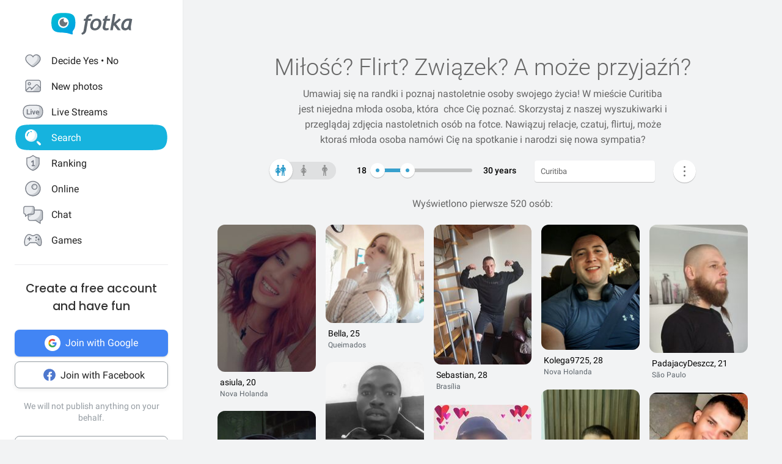

--- FILE ---
content_type: text/html; charset=UTF-8
request_url: https://fotka.com/szukaj/wszyscy/Brazylia,Curitiba,3464975
body_size: 18899
content:
<!DOCTYPE html>
<html lang="pl-PL">
<head>
    <!-- Google Tag Manager -->
    <script>(function(w,d,s,l,i){w[l]=w[l]||[];w[l].push({'gtm.start':
          new Date().getTime(),event:'gtm.js'});var f=d.getElementsByTagName(s)[0],
        j=d.createElement(s),dl=l!='dataLayer'?'&l='+l:'';j.async=true;j.src=
        'https://www.googletagmanager.com/gtm.js?id='+i+dl;f.parentNode.insertBefore(j,f);
      })(window,document,'script','dataLayer','GTM-NLZM4NL');</script>
    <!-- End Google Tag Manager -->
    <!-- Google Optimize -->
    <script src="https://www.googleoptimize.com/optimize.js?id=OPT-MT8JTNZ"></script>
    <!-- End Google Optimize -->
	<link rel="manifest" href="/img/manifest.json">
	<meta charset="UTF-8" />
	<meta http-equiv="X-UA-Compatible" content="IE=Edge" />
	<meta name="description" content="Szukaj i poznaj osoby w wieku 18-30 lat z Curitiba, Brazylia" />
    <meta name="apple-itunes-app" content="app-id=880924228, app-argument=/>">
                <link rel="canonical" href="https://fotka.com/szukaj/wszyscy/Brazylia,Curitiba,3464975"/>
        							<link rel="next" href="https://fotka.com/szukaj/wszyscy/Brazylia,Curitiba,3464975/s-2"/>
				<meta name="viewport" content="width=device-width, initial-scale=1.0, maximum-scale=1.0, user-scalable=no" />
	<meta name="theme-color" content="#389BC4">
	<title>Wszyscy, Curitiba, Brazylia, 18-30 lat | Fotka.com</title>		
    <script type="text/javascript">
      window.gtag_enable_tcf_support = true;
      if (typeof(window.__gCrWeb) === 'undefined') {
        window['__gCrWeb'] = {};
      }
      window._config = {};
      window._config.staticUrl = { js: 'https://fotka.com/js/', css: 'https://fotka.com/css/', img: 'https://fotka.com/img/', api: 'https://api.fotka.com/v2/' };

                var img_url = 'https://fotka.com/img/';
        var css_url = 'https://fotka.com/css/';
        var api_url = 'https://api.fotka.com/v2/';
	</script>
	<script type="text/javascript">
      var sessionStore = '{"user":{"id":0,"login":"niezalogowany","av_96":"","star":0,"lang":"pl-PL","end_star_timestamp":null,"allow_notify":false,"active_promotion":false,"message_sound":false,"thumbnail":null,"acl_role":null,"promotion":null,"free_star":null,"gender":null,"avatar_id":0,"verified":false,"percentage_completion_features":0,"percentage_completion_partner_features":0,"filter_data":{"from":18,"to":30,"gender":"all"}},"counters":{"promotions":0,"messages":0,"notifications":0,"views":0,"decisions":0,"votes":0,"friends":0},"site":{"page":"search","menuRWDIsHidden":true}}';
      var parseSession = JSON.parse(sessionStore);
    </script>
    <link href="https://fotka.com/css/newstyle.0.css" media="screen" rel="stylesheet" type="text/css" />
<link href="https://fotka.com/css/dist/main.1768918367.css" media="screen" rel="stylesheet" type="text/css" />
<link href="https://fotka.com/css/szukaj.0.css" media="screen" rel="stylesheet" type="text/css" />	    <script src="https://fotka.com/js/utils.0.js"></script>
		<link rel="search" type="application/opensearchdescription+xml" href="/files/visualsearch.xml" title="Fotka szukaj znajomych"/>
	
    <script type="text/javascript">
        (function () {
                        window.readCookie = function(n){for(var r=n+"=",t=document.cookie.split(";"),e=0;e<t.length;e++){for(var i=t[e];" "==i.charAt(0);)i=i.substring(1,i.length);if(0==i.indexOf(r))return i.substring(r.length,i.length)}return null};
            var segments = window.location.pathname.substr(1).split('/');

                window._route = {"type": 0, "login": "", "segments": []};
                window._route.type = (segments.length > 0 && ['profil', 'taknie'].indexOf(segments[0]) !== -1) ? 1 : (readCookie('user') ? 2 : 0);
                window._route.login = (window._route.type === 1 && segments.length > 1) ? segments[1] : "";
                window._route.segments = segments.length > 0 ? segments : [];
            }());
        </script>
        <script src="https://fotka.com/js/dist/i18next.1768918367.js"></script>
        <script src="https://fotka.com/js/raven.0.js"></script>
<script>
	if (window.location.origin.indexOf("file://") !== -1) {
		Raven = null;
	}
</script>
    <script>
		if (typeof(Raven) === "object" && null !== Raven) {
			Raven.config('https://e1a6bd04fcfa404d8c131a62db399ce6@sentry1.asteroid.pl/3', {
				whitelistUrls: [/fotka\.com/, /s\.fotka\.pl/],
                environment: 'prod',
				ignoreUrls: [/adsafeprotected\.com/, '/js/raven.js', /metrics\.nt\.vc/, /mazeability\.com/,
					/yabidos\.com/, /solartrendinc\.com/, /gemius\.pl/, /determineyourroad\.com/, /graph\.facebook\.com/i,
					/extensions\//i, /^chrome:\/\//i, /anyplacetrivial\.com/, /s1\.adform\.net/, /adx\.adform\.net/,
					/adserver\.adtech\.de/, /rubiconproject\.com/
				],
				ignoreErrors: [/evaluating \'r\.document\.body\'/, 'SecurityError', /NS_ERROR_NOT_INITIALIZED/, 'fb_xd_fragment', 'InvalidPointerId',
					/NS_ERROR_FAILURE/, /Load timeout for modules/, /Blocked a frame with origin/, /Failed to execute \'send\' on \'XMLHttpRequest\':/ ,'QuotaExceededError', 'Brak uprawnień',
					/No script context is available in which to execute the script/, /NPObject/, 'Cannot read property \'tagFrame\' of undefined',"Unexpected token <",
					'Unexpected token \'<\'', 'Can\'t execute code from a freed script', '\'r3px\' is undefined', 'Nie można wykonać kodu programu ze skryptu uwolnionego', 'r3px is not defined', 'Can\'t find variable: r3px',
					'Object [object Object] has no method \'aliasBidder\''
				],
				shouldSendCallback: function(data) {
					var sampleRate = 30; // only send 30% of errors
					return (Math.random() * 100 <= sampleRate);
				}
			}).install();
		}
    </script>
        <script src="https://fotka.com/js/dist/isOldBrowser.1768918367.js"></script>
    
    	<script type="text/javascript">window._currentUser = {"id":0,"login":null,"name":null,"photoId":0,"isPro":false,"av_64":"","av_96":"","aclRole":"niezalogowany","acl":null,"gender":null,"age":0,"extraFeatures":null,"color":"","star":0,"status":0,"bans":null,"ft":false,"fp":false,"location":null,"firstStar":false,"isPhpMobile":false,"navigator":"Near","ad":{"fotoUrl":"","fotoAv32":"","fotoAv96":"","province":"","city":"","ageGroup":"","noMarketing":"","emailAddressHash":"","features":""},"node":{"url":"https:\/\/n.fotka.com?uid=-44342318&hash=6d332f9bcef167fb1383252306e60ea9&ulogin=niezalogowany&uavatar=https%3A%2F%2Ffotka.com%2Fimg%2Fusers%2Fav%2Fm_48_6.png"},"setup":0,"hasBannedDecisions":false,"allow_notify":false,"allow_profile_data":false};</script>


                <script type="text/javascript">
            if (typeof(Raven) === "object" && null !== Raven) {
                Raven.setUserContext(window._currentUser);
            }
        </script>
        <script type="text/javascript">
            (function () { if(window._route.type === 2) {
                document.write(
                    '<scr' + 'ipt>(function(){' +
                    'if(window.location.pathname === "/") {' +
                    'if(typeof(window._currentUser) !== "undefined" && window._currentUser !== null && window._currentUser.hasOwnProperty("id") && window._currentUser.id > 0) {' +
                    'window.location.href="/navigator/next.php";' +
                    '}' +
                    '}' +
                    '}());</scr' + 'ipt>');
            }}());
        </script>


	<script type="text/javascript" src="https://cdnjs.cloudflare.com/ajax/libs/socket.io/4.4.0/socket.io.min.js"></script>
<script type="text/javascript" src="https://fotka.com/js/dist/i18next.1768918367.js"></script>
<script type="text/javascript" src="https://fotka.com/js/jquery.0.js"></script>
<script type="text/javascript" src="https://fotka.com/js/f.1765184849.js"></script>
<script type="text/javascript">
    //<![CDATA[
    var kraje = {242:"Afganistan",102:"Albania",103:"Algieria",104:"Andora",105:"Angola",106:"Arabia Saudyjska",107:"Argentyna",108:"Armenia",109:"Australia",110:"Austria",111:"Azerbejdżan",112:"Bahamy",113:"Bangladesz",114:"Belgia",115:"Benin",116:"Białoruś",117:"Boliwia",118:"Bośnia i Hercegowina",119:"Botswana",120:"Brazylia",121:"Bułgaria",122:"Burkina Faso",123:"Chile",124:"Chiny",125:"Chorwacja",126:"Cypr",127:"Czad",251:"Czarnogóra",128:"Czechy",129:"Dania",130:"Dominika",131:"Dominikana",132:"Egipt",133:"Ekwador",134:"Erytrea",135:"Estonia",136:"Etiopia",137:"Filipiny",138:"Finlandia",139:"Francja",140:"Gabon",141:"Ghana",142:"Grecja",249:"Gruzja",143:"Gujana",144:"Gwatemala",145:"Haiti",146:"Hiszpania",147:"Holandia (Niderlandy)",148:"Honduras",250:"Hong Kong",149:"Indie",150:"Indonezja",151:"Irak",152:"Iran",153:"Irlandia",154:"Islandia",155:"Izrael",156:"Jamajka",157:"Japonia",158:"Jemen",159:"Jordania",160:"Kambodża",161:"Kamerun",162:"Kanada",247:"Katar",163:"Kazachstan",164:"Kenia",165:"Kolumbia",166:"Kongo",167:"Korea Południowa",168:"Korea Północna",169:"Kostaryka",170:"Kuba",171:"Kuwejt",172:"Liban",173:"Liberia",174:"Libia",175:"Liechtenstein",176:"Litwa",177:"Luksemburg",178:"Łotwa",252:"Macedonia",179:"Madagaskar",180:"Malawi",181:"Malezja",182:"Mali",183:"Malta",184:"Maroko",185:"Mauretania",186:"Meksyk",187:"Mołdawia",188:"Monako",189:"Mongolia",190:"Mozambik",191:"Namibia",192:"Nepal",193:"Niemcy",194:"Niger",195:"Nigeria",196:"Nikaragua",197:"Norwegia",198:"Nowa Zelandia",199:"Oman",200:"Pakistan",248:"Palestyna",201:"Panama",202:"Papua-Nowa Gwinea",203:"Paragwaj",204:"Peru",101:"Polska",205:"Portugalia",206:"Rosja",207:"RPA",208:"Rumunia",209:"Salwador",210:"San Marino",211:"Senegal",243:"Serbia",212:"Sierra Leone",213:"Singapur",214:"Słowacja",215:"Słowenia",216:"Somalia",217:"Sri Lanka",218:"Stany Zjednoczone",219:"Sudan",246:"Sudan Południowy",220:"Surinam",245:"Syria",221:"Szwajcaria",222:"Szwecja",223:"Tajlandia",244:"Tajwan",224:"Tanzania",225:"Togo",226:"Tunezja",227:"Turcja",228:"Turkmenistan",229:"Uganda",230:"Ukraina",231:"Urugwaj",232:"Uzbekistan",233:"Watykan",234:"Wenezuela",235:"Węgry",236:"Wielka Brytania",237:"Wietnam",238:"Włochy",239:"Wybrzeże Kości Słoniowej",240:"Zambia",241:"Zimbabwe",253:"Zjednoczone Emiraty Arabskie"}    //]]>
</script>
<script type="text/javascript">
    //<![CDATA[
    var wojewodztwa = {1:"dolnośląskie",2:"kujawsko-pomorskie",3:"lubelskie",4:"lubuskie",5:"łódzkie",6:"małopolskie",7:"mazowieckie",8:"opolskie",9:"podkarpackie",10:"podlaskie",11:"pomorskie",12:"śląskie",13:"świętokrzyskie",14:"warmińsko-mazurskie",15:"wielkopolskie",16:"zachodniopomorskie"}    //]]>
</script>
<script type="text/javascript">
    //<![CDATA[
    var fields_k = {
	'urodziny': {1:'mają dziś urodziny'},
	'papierosy': {6:"nie palę",2:"obojętne",3:"palę"},
	'alkohol': {1:"nie piję",2:"obojętny",4:"piję"},
	'dzieci': {4:"mam",3:"nie chcę",7:"chcę mieć",8:"nie mam"},
	'zwiazek': {1:"wolna",2:"w związku"},
	'wzrost': null,
    'online': {1:"są teraz online"}
};
var fields_m = {
	'urodziny': {1:'mają dziś urodziny'},
	'papierosy': {6:"nie palę",2:"obojętne",3:"palę"},
	'alkohol': {1:"nie piję",2:"obojętny",4:"piję"},
	'dzieci': {4:"mam",3:"nie chcę",7:"chcę mieć",8:"nie mam"},
	'zwiazek': {1:"wolny",2:"w związku"},
	'wzrost': null,
    'online': {1:"są teraz online"}
};
    //]]>
</script>
<script type="text/javascript" src="https://fotka.com/js/core/jquery/jquery-ui-min.0.js"></script>
<script type="text/javascript" src="https://fotka.com/js/imageLoaded.0.js"></script>
<script type="text/javascript" src="https://fotka.com/js/szukaj.1765184849.js"></script>
<script type="text/javascript" src="https://fotka.com/js/fb.0.js"></script>
<script type="text/javascript" src="https://fotka.com/js/google.0.js"></script>
<script type="text/javascript" src="https://fotka.com/js/core/jquery/jquery.ui.touch-punch-min.0.js"></script>
<script type="text/javascript">
    //<![CDATA[
    action('set_navigator',{co: 'Search2', hash: '4a8228901759a45aa885481a3a44cc43ae40bf7acd4b19f0878793eb8f64f726'}, undefined, function(){});    //]]>
</script>
<script type="text/javascript">
    //<![CDATA[
    var filtr_sex='k';    //]]>
</script>
	<script type="text/javascript">
 		if (top.location != self.location) { top.location = self.location; }

		var mobile_client = false,
			tablet = false,
			ipad = false,
			iphone = false,
            session_user_id = 0;
        	</script>

	<script type="text/javascript">
		(function() {
			if (typeof(photos_google_accepted) === 'undefined') {
				if (typeof (decisionUser) !== "undefined" && typeof (decisionUser.photo_google) !== "undefined") {
					window.photos_google_accepted = decisionUser.photo_google === "tak";
				} else {
					window.photos_google_accepted = false;				}
			}
		}());
	</script>

    <script src="https://fotka.com/js/dist/adformTracker.1768918367.js"></script>

    <script type="text/javascript">
      if(parseSession.user.id !== 0 && window.dataLayer) {
        window.dataLayer.push({
          'user_id': parseSession.user.id
        });
      }
    </script>

        <link rel="apple-touch-icon" href="/img/nowafotka/ico/48.png" />
    <link rel="apple-touch-icon" sizes="76x76" href="/img/nowafotka/ico/76.png" />
    <link rel="apple-touch-icon" sizes="152x152" href="/img/nowafotka/ico/152.png" />
    <link rel="apple-touch-icon" sizes="120x120" href="/img/nowafotka/ico/120.png" />
    <script src="https://btloader.com/tag?o=6286031808102400&upapi=true" async></script>
</head>

<body itemscope itemtype="https://schema.org/ItemPage">
<!-- Google Tag Manager (noscript) -->
<noscript>
    <iframe
            src="https://www.googletagmanager.com/ns.html?id=GTM-NLZM4NL"
            height="0" width="0" style="display:none;visibility:hidden">
    </iframe>
</noscript>
<!-- End Google Tag Manager (noscript) -->

<script src="https://fotka.com/js/advertisement.0.js"></script>

<div id="app-core"></div>
<head><script defer="defer" src="/js/react/runtime.f822c0bd0e5f15f2e043d.js"></script><script defer="defer" src="/js/react/2930.f45fced10b7c799b01c4e.js"></script><script defer="defer" src="/js/react/6247.f0dbe7f3c610228c61051.js"></script><script defer="defer" src="/js/react/6506.ff3561cf724fc4a9d9d99.js"></script><script defer="defer" src="/js/react/6865.f8ac4ec822998cf275f56.js"></script><script defer="defer" src="/js/react/6131.fff4e3b12ded7aa835a25.js"></script><script defer="defer" src="/js/react/9126.fec6d646e5a1c40709165.js"></script><script defer="defer" src="/js/react/9555.f819780bce09137e890ab.js"></script><script defer="defer" src="/js/react/593.fc8487c6de4e7a23f2576.js"></script><script defer="defer" src="/js/react/9136.f8a01df04fde02cbfbf30.js"></script><script defer="defer" src="/js/react/479.fb2feca5dbe2228c02dca.js"></script><script defer="defer" src="/js/react/2179.f15fe18721fc5781aef66.js"></script><script defer="defer" src="/js/react/2848.f5248efa42757200ad3ce.js"></script><script defer="defer" src="/js/react/6961.f4dd38fa4999ca85172df.js"></script><script defer="defer" src="/js/react/7695.f1e0e660b495d0b2bcc63.js"></script><script defer="defer" src="/js/react/5728.fb46efb0c5e254088b0b1.js"></script><script defer="defer" src="/js/react/759.f5039c285436ac5c285fa.js"></script><script defer="defer" src="/js/react/appCore.fee361e01bf909ae73b78.js"></script></head>

    <div id="container" class="container is-fullhd">
        <div class="columns">
			<div class="left_column">
                <div id="left-menu"><div class="menu__column  left-menu"><section id="fotka-menu">
    <a id="menu__logo" class="is-hidden-mobile" href="/">
        <svg version="1.1" id="Layer_1" xmlns="http://www.w3.org/2000/svg" x="0" y="0" viewBox="0 0 128 36" xml:space="preserve"><style>.st3{fill:#5c646c}</style><g id="Group_8991_1_" transform="translate(206 -62)"><g id="Group_8976_4_" transform="translate(137 82)"><g id="Group_8974_6_"><g id="Group_8956_6_"><linearGradient id="Path_8206_10_" gradientUnits="userSpaceOnUse" x1="-1243.23" y1="134.198" x2="-1242.616" y2="133.409" gradientTransform="matrix(37.6182 0 0 -33.6599 46433.297 4500.187)"><stop offset="0" stop-color="#00bcd4"/><stop offset="1" stop-color="#01a3e2"/></linearGradient><path id="Path_8206_3_" d="M-304.382-3.641c0-3.631-.708-7.727-1.766-9.585-2.473-4.285-6.536-5.775-17.042-5.775s-14.567 1.49-17.045 5.775c-1.06 1.862-1.765 5.958-1.765 9.585s.707 7.727 1.765 9.59c2.385 4.13 6.263 5.66 15.95 5.764a42.168 42.168 0 0 1 13.849 2.765c1.213.5 2.082-.086 1.913-1.152-.314-2.009-.694-3.352 1.146-5.664.12-.135.237-.273.347-.417.078-.087.148-.172.23-.262l-.037.006c.247-.336.477-.684.69-1.044 1.057-1.859 1.765-5.951 1.765-9.586z" fill="url(#Path_8206_10_)"/><g id="Group_8955_6_" transform="translate(10.394 6.765)"><path id="Path_8207_3_" d="M-333.585-19.001a8.415 8.415 0 1 0 8.414 8.416v-.001a8.408 8.408 0 0 0-8.4-8.414l-.014-.001z" fill="#fff"/><path id="Subtraction_28_3_" d="M-333.532-4.473a6.167 6.167 0 1 1 1.269-12.201 3.321 3.321 0 1 0 4.737 4.638c.106.459.16.929.159 1.4a6.161 6.161 0 0 1-6.156 6.166h-.01l.001-.003z" opacity=".9" fill="#5c646c"/></g></g></g><g id="Group_8975_6_" transform="translate(47.023 1.803)"><g id="Group_8911_3_"><path id="Path_8233_3_" class="st3" d="m-331.312-11.63.033-.15a4.793 4.793 0 0 1 2.291-3.663 3.532 3.532 0 0 1 3.229 0l.17.081.788-2.972-.111-.058a5.8 5.8 0 0 0-2.73-.6c-4.017 0-6.629 2.45-7.761 7.281l-.022.089h-2.479l-.517 3.147h2.539l-2.828 15.714a4 4 0 0 1-1.209 2.163 4.7 4.7 0 0 1-1.927 1.15l-.154.044.832 2.6.133-.023a7.962 7.962 0 0 0 6.549-5.809l2.7-15.844h4.227l.39-3.147-4.143-.003z"/><path id="Path_8234_3_" class="st3" d="M-317.891-11.966a9.534 9.534 0 0 0-7.434 3.32 11.9 11.9 0 0 0-2.945 8.151 6.855 6.855 0 0 0 1.862 5.164 7.269 7.269 0 0 0 5.228 1.793 9.533 9.533 0 0 0 7.5-3.336 12.2 12.2 0 0 0 2.91-8.27 6.7 6.7 0 0 0-1.845-5.048 7.354 7.354 0 0 0-5.276-1.774zm1.425 12.749a4.818 4.818 0 0 1-4.245 2.479c-2.272 0-3.423-1.332-3.423-3.958-.04-1.99.506-3.948 1.572-5.63a4.842 4.842 0 0 1 4.215-2.443c2.3 0 3.423 1.223 3.423 3.741.05 2.044-.484 4.06-1.539 5.811h-.003z"/><path id="Path_8235_3_" class="st3" d="m-282.914-12.291-8 6.824 2.167-13.351.03-.182h-3.9l-4.324 24.94-.03.184h3.981l1.176-6.764.827-.691 5.684 7.393.047.061h4.683l-7.341-9.621 7.688-6.584-2.688-2.209z"/><path id="Path_8236_3_" class="st3" d="M-264.775 1.167c-.003-.47.036-.938.118-1.4l2.065-10.941-.124-.047c-2.05-.59-4.18-.843-6.311-.748a9.745 9.745 0 0 0-7.73 3.611 13.067 13.067 0 0 0-3.07 8.7 6.2 6.2 0 0 0 1.572 4.5 5.938 5.938 0 0 0 4.442 1.613c1.97.05 3.876-.71 5.274-2.1l.133-.132.058.178c.361 1.139.912 1.719 1.637 1.719h2.447l-.062-.2a17.961 17.961 0 0 1-.449-4.753zm-2.453-9.483c-.686 4.558-1.483 7.612-2.371 9.075-.9 1.483-1.97 2.237-3.188 2.237-1.927 0-2.9-.992-2.9-2.95a9.48 9.48 0 0 1 3.215-7.512 5.666 5.666 0 0 1 3.5-1.174c.595.003 1.187.08 1.762.232l-.018.092z"/><path id="Path_8237_3_" class="st3" d="m-300.675-16.988-4.334 1.577-.913 3.781h-2.091l-.672 3.147h2.084l-2.063 9.155c-.1.426-.15.862-.151 1.3a4.482 4.482 0 0 0 1.211 3.245 4.35 4.35 0 0 0 3.209 1.242c1.635.08 3.27-.15 4.821-.677V2.604c-.942.308-1.919.495-2.908.557-1.457 0-2.2-.659-2.2-1.962.015-.546.089-1.09.221-1.62l1.832-8.063h4.954l.672-3.147h-4.922l1.25-5.357z"/></g></g></g></g></svg>    </a>
    <aside id="main-menu"></aside>
    </section>
</div></div><script type="text/javascript">
  window.setTimeout(function() {
    var prevScrollpos = window.pageYOffset;
    window.onscroll = function () {
      var currentScrollPos = window.pageYOffset;
      if (null !== document.querySelector('.bottom-menu.navbar') && null !== document.querySelector('.bottom-menu.navbar').classList) {
		  if (prevScrollpos > currentScrollPos || currentScrollPos <= 1) {
			document.querySelector('.bottom-menu.navbar').classList.remove('bottom-menu-scroll');
		  } else {
			document.querySelector('.bottom-menu.navbar').classList.add('bottom-menu-scroll');
		  }
        prevScrollpos = currentScrollPos;
      }
    }
  }, 1000);

</script>
			</div>
			<div id="container-column" class="column">

    <script type="text/javascript" src="https://fotka.com/js/detektor.0.js"></script>
	<script type="text/javascript" src="//static.criteo.net/js/ld/publishertag.js"></script>
	<script type="text/javascript" src="https://fotka.com/js/spolecznoscinet.0.js"></script>
	<script type="text/javascript">
	  if (typeof (SpolecznosciNet) !== "undefined") {
		var spolecznosciNet = new SpolecznosciNet();
	  }
	</script>
	<div id="content-header">
    </div>

	    <div id="content" class="column" >
        							<div id="search-results" class="shadow-box">
            <div id="search-header">
    <h1>Miłość? Flirt? Związek? <span id="header-search-span"> A może przyjaźń?</span></h1>
    <h2> Umawiaj się na randki i
        poznaj nastoletnie osoby swojego życia! W mieście Curitiba        jest niejedna młoda osoba, która        &nbsp;chce Cię poznać. Skorzystaj z naszej
        wyszukiwarki i przeglądaj zdjęcia nastoletnich osób na fotce.
        Nawiązuj relacje, czatuj, flirtuj,
        może ktoraś młoda osoba        namówi Cię na spotkanie i narodzi się nowa sympatia?</h2>
</div>
        <form action="/szukaj" method="post" name="form_szukaj" id="form_szukaj">
        <input type="hidden" name="wzrost_od" id="wzrost_od_hidden" value=""/>
        <input type="hidden" name="wzrost_do" id="wzrost_do_hidden" value=""/>
        <input type="hidden" name="only_login" id="only_login"
               value="0"/>
        <div id="search-trigger-rwd">
            <p></p>
            <div id="search-filter-button"
                 class="search-button-small"><svg xmlns="http://www.w3.org/2000/svg" viewBox="0 0 24 24"><style>.st61{fill:#5c646b}</style><g id="objects"><path class="st61" d="M2.981 7.972h2.216c.348 1.703 1.859 2.988 3.663 2.988s3.315-1.285 3.663-2.989h8.412a.75.75 0 000-1.5h-8.412c-.348-1.703-1.859-2.989-3.663-2.989s-3.315 1.286-3.663 2.99H2.981a.75.75 0 000 1.5zM8.86 4.96c1.247 0 2.261 1.015 2.261 2.261S10.107 9.483 8.86 9.483 6.6 8.468 6.6 7.222 7.613 4.96 8.86 4.96zM20.936 16.317h-1.857c-.348-1.703-1.859-2.989-3.663-2.989s-3.315 1.285-3.663 2.989h-8.77a.75.75 0 000 1.5h8.77c.348 1.703 1.859 2.989 3.663 2.989s3.315-1.285 3.663-2.989h1.857a.75.75 0 000-1.5zm-5.521 3.011c-1.247 0-2.261-1.015-2.261-2.261s1.014-2.261 2.261-2.261 2.261 1.015 2.261 2.261-1.014 2.261-2.261 2.261z"/></g></svg></div>
        </div>
        <div id="search-controls">
                        <div class="search-controls-group">
                <div class="search-control" style="margin-top: 4px;">
                    <div id="content-filter-gender-slider">
                        <div id="content-filter-gender-choice"
                             class="choice-all">
                        </div>
                        <div id="content-filter-genders">
                            <div id="content-filter-gender-all"
                                 class=" on">
                                <div class="sprites gender-button gender-button-all" title="Wszyscy"></div>
                            </div>
                            <div id="content-filter-gender-female"
                                 class="">
                                <div class="sprites gender-button gender-button-female" title="Kobiety"></div>
                            </div>
                            <div id="content-filter-gender-male"
                                 class="">
                                <div class="sprites gender-button gender-button-male" title="Mężczyźni"></div>
                            </div>
                            <input type="hidden" name="plec" id="gender-value" value="all"/>
                        </div>
                    </div>
                </div>
                <div class="search-control">
                    <div id="navi-slider-wiek-container">
                        <div class="navi-slider-wiek">
                            <div id="Wiek-label1" class="slider-range-label-wiek"></div>
                            <div class="slider-range-overlay-wiek">
                                <div id="Wiek" class="slider-range"></div>
                            </div>
                            <div id="Wiek-label2" class="slider-range-label-wiek"></div>
                        </div>
                        <input type="hidden" name="wiek_od" id="select-age1-value"
                               value="18"/>
                        <input type="hidden" name="wiek_do" id="select-age2-value"
                               value="30"/>
                    </div>
                </div>
            </div>
            <div class="search-controls-group">
                <div class="search-control">
                    <div id="location-container">
                        <input id="searched" class="location-container-search-input location-container-font" type="text"
                               value="Curitiba" name="miejscowosc" autocomplete="off"
                               maxlength="30" size="30"/>
                        <input id="searched_id" type="hidden"
                               value="3464975"
                               name="miejscowosc_id"/>
                        <input id="country_id" type="hidden"
                               value="120"
                               name="country_id"/>
                        <input id="voivodeship_id" type="hidden"
                               value=""
                               name="voivodeship_id"/>
                        <input id="city_id" type="hidden"
                               value="3464975"
                               name="city_id"/>
                    </div>
                </div>
            </div>
            <div class="search-controls-group">
                <div class="search-control">
                    <div id="search-advanced-container">
                        <div id="navi-button-option-more"></div>
                        <div id="search-advanced">
                            <div id="search-advanced-before"></div>
                            <span>Możesz wybrać do trzech dodatkowych danych:</span>
                            <div>
                                <div id="search-advanced-select">
                                                                            <div id="odleglosc_id">
                                            <span class="label">Odległość</span>
                                            <span class="sprites removeOption"></span>
                                        </div>
                                                                            <div id="urodziny_id">
                                            <span class="label">Urodziny</span>
                                            <span class="sprites removeOption"></span>
                                        </div>
                                                                            <div id="papierosy_id">
                                            <span class="label">Papierosy</span>
                                            <span class="sprites removeOption"></span>
                                        </div>
                                                                            <div id="alkohol_id">
                                            <span class="label">Alkohol</span>
                                            <span class="sprites removeOption"></span>
                                        </div>
                                                                            <div id="dzieci_id">
                                            <span class="label">Dzieci</span>
                                            <span class="sprites removeOption"></span>
                                        </div>
                                                                            <div id="zwiazek_id">
                                            <span class="label">Status związku</span>
                                            <span class="sprites removeOption"></span>
                                        </div>
                                                                            <div id="wzrost_id">
                                            <span class="label">Wzrost</span>
                                            <span class="sprites removeOption"></span>
                                        </div>
                                                                            <div id="imie_id">
                                            <span class="label">Imię</span>
                                            <span class="sprites removeOption"></span>
                                        </div>
                                                                            <div id="surname_id">
                                            <span class="label">Nazwisko</span>
                                            <span class="sprites removeOption"></span>
                                        </div>
                                                                            <div id="login_id">
                                            <span class="label">Login</span>
                                            <span class="sprites removeOption"></span>
                                        </div>
                                                                            <div id="school_id">
                                            <span class="label">Szkoła</span>
                                            <span class="sprites removeOption"></span>
                                        </div>
                                                                            <div id="online_id">
                                            <span class="label">Teraz online</span>
                                            <span class="sprites removeOption"></span>
                                        </div>
                                                                    </div>
                                <div id="search-advanced-options">
                                    <div id="option-fields-1" class="option-fields" style="display: none"></div>
                                    <div id="option-fields-2" class="option-fields" style="display: none"></div>
                                    <div id="option-fields-3" class="option-fields" style="display: none"></div>
                                    <input type="hidden" name="option1" id="select-option1-value" value=""/>
                                    <input type="hidden" name="option2" id="select-option2-value" value=""/>
                                    <input type="hidden" name="option3" id="select-option3-value" value=""/>
                                </div>
                            </div>
                            <div id="search-button-container">
                                <input id="search-button" type="submit" value="Szukaj" onclick="search();">
                            </div>
                        </div>
                    </div>
                </div>
            </div>
        </div>
        <input id="page" type="hidden" value="2" name="strona"/>
        <input type="hidden" name="search_url" value="" id="search_url"/>
    </form>
<div id="search_odleglosc">
    <div id="suggest-distance">
                <div class="option-radio">
                            <input type="radio" id="radio0" name="radio" distance-checked="1"/>
                <label for="radio0" data-distance="0"><span id="#distance-check" data-distance="Całe miasto"></span>Całe miasto</label>
                    </div>
                <div class="option-radio">
                            <input type="radio" id="radio25" name="radio" distance-checked="0"/>
                <label for="radio25" data-distance="25"><span id="#distance-check" data-distance="do 25 km"></span>+ 25 km</label>
                    </div>
                <div class="option-radio">
                            <input type="radio" id="radio50" name="radio" distance-checked="0"/>
                <label for="radio50" data-distance="50"><span id="#distance-check" data-distance="do 50 km"></span>+ 50 km</label>
                    </div>
                <div class="option-radio">
                            <input type="radio" id="radio75" name="radio" distance-checked="0"/>
                <label for="radio75" data-distance="75"><span id="#distance-check" data-distance="do 75 km"></span>+ 75 km</label>
                    </div>
                <div class="option-radio">
                            <input type="radio" id="radio100" name="radio" distance-checked="0"/>
                <label for="radio100" data-distance="100"><span id="#distance-check" data-distance="do 100 km"></span>+ 100 km</label>
                    </div>
                <div class="option-radio">
                            <input type="radio" id="radio125" name="radio" distance-checked="0"/>
                <label for="radio125" data-distance="125"><span id="#distance-check" data-distance="do 125 km"></span>+ 125 km</label>
                    </div>
                <div class="option-radio">
                    </div>
                <div class="option-radio">
                    </div>
            </div>
    <input type="hidden" name="odleglosc" id="lokalizacja_odleglosc" value="0"/>
</div>
    <div id="search_imie">
        <span class="search-option-label">Podaj imię:</span>
        <input type="text" autocomplete="off" id="imie" name="imie" class="input_form"/>
        <input type="hidden" id="imie_id" name="imie_id"/>
    </div>
    <div id="search_login">
        <span class="search-option-label">Podaj login:</span>
        <input type="text" id="login" name="login" class="input_form"/><br/>
        <span style="color: #969696; font-size: 12px;">Znak gwiazdki * oznacza dowolne zakończenie szukanego loginu.</span>
    </div>
    <div id="search_surname">
        <span class="search-option-label">Podaj nazwisko:</span>
        <input type="text" id="surname" name="surname" class="input_form"/>
    </div>
    <div id="search_school">
        <span class="search-option-label">Podaj nazwę szkoły:</span>
        <input type="text" autocomplete="off" id="school" class="input_form"/>
        <input type="hidden" id="school_id" name="school"/>
        <script type="text/javascript">
          load_script('https://fotka.com/js/szkoly_sugestie.0.js', 'js', function() {
            new SzkolySugestie('school');
          });
        </script>
    </div>
    <div id="search_wzrost">
        <div class="search_wzrost_container">
            <span class="search-option-label">Od</span>
            <input type="text" id="wzrost_od" name="wzrost_od" class="input_form" maxlength="3"/>
        </div>
        <div class="search_wzrost_container">
            <span class="search-option-label">Do</span>
            <input type="text" id="wzrost_do" name="wzrost_do" class="input_form" maxlength="3"/>
        </div>
    </div>
            <script async defer src="https://accounts.google.com/gsi/client"
                onload="this.onload=function(){}; new GoogleSSO('googleLoginBtn', 'sso-container', 'register');"
                onreadystatechange="if (this.readyState === 'complete') this.onload()">
        </script>

        <div id="search-result-placeholder_box">
                                                <div id="search-result-info">
                        <span id="search-result-info-label">Wyświetlono pierwsze 520 osób:
<span id="search-loading-image"><img src="https://fotka.com/img/nowafotka/load_24.gif"
                                                                     alt="Wyszukiwanie"></span>
</span>
                    </div>
                                    </div>
        <div id="index-container">
            <div id="register" style="width:100%; display: none; grid-row: auto / span 91; padding-top: 7px; ">
                <div id="content-login"></div>
            </div>
            <script defer="defer" src="/js/react/2930.f45fced10b7c799b01c4e.js"></script><script defer="defer" src="/js/react/6247.f0dbe7f3c610228c61051.js"></script><script defer="defer" src="/js/react/6865.f8ac4ec822998cf275f56.js"></script><script defer="defer" src="/js/react/6131.fff4e3b12ded7aa835a25.js"></script><script defer="defer" src="/js/react/9555.f819780bce09137e890ab.js"></script><script defer="defer" src="/js/react/6961.f4dd38fa4999ca85172df.js"></script><script defer="defer" src="/js/react/ssoLogin.f8cbf3bd0a63cd71b1642.js"></script>            <div class="index-container-row-item" id="index-container-item-22715413">
    <a href="/profil/asiagarbas"
       title="Zdjęcie użytkownika asiagarbas" itemprop="url">
                <div class="">
            <div class="container-avatar">
            <img class="avatar-item" src="https://c.fotka.com/amin.fotka.pl/138/325/138325412_thumbnail.1704716675.jpg"
                 alt="Zdjęcie użytkownika asiagarbas" title="asiagarbas" itemprop="image"/>
            </div>
        </div>
        <div class="index-container-row-item-position">
                <span>asiula, 20</span>
                <p class="text-location">Nova Holanda</p>
    </div>
    </a>
</div>
<div class="index-container-row-item" id="index-container-item-24131526">
    <a href="/profil/Bella136"
       title="Zdjęcie użytkownika Bella136" itemprop="url">
                <div class="">
            <div class="container-avatar">
            <img class="avatar-item" src="https://c.fotka.com/amin.fotka.pl/144/181/144181184_thumbnail.1768419555.jpg"
                 alt="Zdjęcie użytkownika Bella136" title="Bella136" itemprop="image"/>
            </div>
        </div>
        <div class="index-container-row-item-position">
                <span>Bella, 25</span>
                <p class="text-location">Queimados</p>
    </div>
    </a>
</div>
<div class="index-container-row-item" id="index-container-item-20600135">
    <a href="/profil/TDS71"
       title="Zdjęcie użytkownika TDS71" itemprop="url">
                <div class="">
            <div class="container-avatar">
            <img class="avatar-item" src="https://c.fotka.com/amin.fotka.pl/142/414/142414575_thumbnail.1745074975.jpg"
                 alt="Zdjęcie użytkownika TDS71" title="TDS71" itemprop="image"/>
            </div>
        </div>
        <div class="index-container-row-item-position">
                <span>Sebastian, 28</span>
                <p class="text-location">Brasília</p>
    </div>
    </a>
</div>
<div class="index-container-row-item" id="index-container-item-24026519">
    <a href="/profil/Kolega9725"
       title="Zdjęcie użytkownika Kolega9725" itemprop="url">
                <div class="">
            <div class="container-avatar">
            <img class="avatar-item" src="https://c.fotka.com/amin.fotka.pl/144/200/144200865_thumbnail.1768699030.jpg"
                 alt="Zdjęcie użytkownika Kolega9725" title="Kolega9725" itemprop="image"/>
            </div>
        </div>
        <div class="index-container-row-item-position">
                <span>Kolega9725, 28</span>
                <p class="text-location">Nova Holanda</p>
    </div>
    </a>
</div>
<div class="index-container-row-item" id="index-container-item-20826073">
    <a href="/profil/PadajacyDeszcz"
       title="Zdjęcie użytkownika PadajacyDeszcz" itemprop="url">
                <div class="">
            <div class="container-avatar">
            <img class="avatar-item" src="https://c.fotka.com/amin.fotka.pl/129/912/129912815_thumbnail.1741355120.jpg"
                 alt="Zdjęcie użytkownika PadajacyDeszcz" title="PadajacyDeszcz" itemprop="image"/>
            </div>
        </div>
        <div class="index-container-row-item-position">
                <span>PadajacyDeszcz, 21</span>
                <p class="text-location">São Paulo</p>
    </div>
    </a>
</div>
<div class="index-container-row-item" id="index-container-item-23880770">
    <a href="/profil/YahayaTanko"
       title="Zdjęcie użytkownika YahayaTanko" itemprop="url">
                <div class="">
            <div class="container-avatar">
            <img class="avatar-item" src="https://c.fotka.com/amin.fotka.pl/143/135/143135684_thumbnail.1754232523.jpg"
                 alt="Zdjęcie użytkownika YahayaTanko" title="YahayaTanko" itemprop="image"/>
            </div>
        </div>
        <div class="index-container-row-item-position">
                <span>John, 28</span>
                <p class="text-location">Manaus</p>
    </div>
    </a>
</div>
<div class="index-container-row-item" id="index-container-item-23522472">
    <a href="/profil/kawamurav88"
       title="Zdjęcie użytkownika kawamurav88" itemprop="url">
                <div class="">
            <div class="container-avatar">
            <img class="avatar-item" src="https://c.fotka.com/amin.fotka.pl/141/784/141784150_thumbnail.1737008628.jpg"
                 alt="Zdjęcie użytkownika kawamurav88" title="kawamurav88" itemprop="image"/>
            </div>
        </div>
        <div class="index-container-row-item-position">
                <span>VICTOR, 28</span>
                <p class="text-location">Maringá</p>
    </div>
    </a>
</div>
<div class="index-container-row-item" id="index-container-item-21247853">
    <a href="/profil/Alessandrope"
       title="Zdjęcie użytkownika Alessandrope" itemprop="url">
                <div class="">
            <div class="container-avatar">
            <img class="avatar-item" src="https://c.fotka.com/amin.fotka.pl/130/894/130894796_thumbnail.1626179627.jpg"
                 alt="Zdjęcie użytkownika Alessandrope" title="Alessandrope" itemprop="image"/>
            </div>
        </div>
        <div class="index-container-row-item-position">
                <span>Alessandrope, 30</span>
                <p class="text-location">Santos</p>
    </div>
    </a>
</div>
<div class="index-container-row-item" id="index-container-item-21813167">
    <a href="/profil/juniorj"
       title="Zdjęcie użytkownika juniorj" itemprop="url">
                <div class="">
            <div class="container-avatar">
            <img class="avatar-item" src="https://c.fotka.com/amin.fotka.pl/133/937/133937277_thumbnail.1653375420.jpg"
                 alt="Zdjęcie użytkownika juniorj" title="juniorj" itemprop="image"/>
            </div>
        </div>
        <div class="index-container-row-item-position">
                <span>juniorj, 26</span>
                <p class="text-location">Pombos</p>
    </div>
    </a>
</div>
<div class="index-container-row-item" id="index-container-item-24106820">
    <a href="/profil/Vitorvr17"
       title="Zdjęcie użytkownika Vitorvr17" itemprop="url">
                <div class="">
            <div class="container-avatar">
            <img class="avatar-item" src="https://c.fotka.com/amin.fotka.pl/143/988/143988598_thumbnail.1765756240.jpg"
                 alt="Zdjęcie użytkownika Vitorvr17" title="Vitorvr17" itemprop="image"/>
            </div>
        </div>
        <div class="index-container-row-item-position">
                <span>Vitorvr17, 24</span>
                <p class="text-location">Belo Horizonte</p>
    </div>
    </a>
</div>
<div class="index-container-row-item" id="index-container-item-24087885">
    <a href="/profil/yanr25304"
       title="Zdjęcie użytkownika yanr25304" itemprop="url">
                <div class="">
            <div class="container-avatar">
            <img class="avatar-item" src="https://c.fotka.com/amin.fotka.pl/143/918/143918553_thumbnail.1764716315.jpg"
                 alt="Zdjęcie użytkownika yanr25304" title="yanr25304" itemprop="image"/>
            </div>
        </div>
        <div class="index-container-row-item-position">
                <span>Yan, 26</span>
                <p class="text-location">Manaus</p>
    </div>
    </a>
</div>
<div class="index-container-row-item" id="index-container-item-24084765">
    <a href="/profil/adilsonjuniora"
       title="Zdjęcie użytkownika adilsonjuniora" itemprop="url">
                <div class="">
            <div class="container-avatar">
            <img class="avatar-item" src="https://c.fotka.com/amin.fotka.pl/143/907/143907364_thumbnail.1764563762.jpg"
                 alt="Zdjęcie użytkownika adilsonjuniora" title="adilsonjuniora" itemprop="image"/>
            </div>
        </div>
        <div class="index-container-row-item-position">
                <span>Adilson, 23</span>
                <p class="text-location">Santa Luzia</p>
    </div>
    </a>
</div>
<div class="index-container-row-item" id="index-container-item-21251160">
    <a href="/profil/RubensT"
       title="Zdjęcie użytkownika RubensT" itemprop="url">
                <div class="">
            <div class="container-avatar">
            <img class="avatar-item" src="https://c.fotka.com/amin.fotka.pl/141/141/141141296_thumbnail.1729337952.jpg"
                 alt="Zdjęcie użytkownika RubensT" title="RubensT" itemprop="image"/>
            </div>
        </div>
        <div class="index-container-row-item-position">
                <span>RubensT, 22</span>
                <p class="text-location">Marília</p>
    </div>
    </a>
</div>
<div class="index-container-row-item" id="index-container-item-24046826">
    <a href="/profil/u1183383350"
       title="Zdjęcie użytkownika u1183383350" itemprop="url">
                <div class="">
            <div class="container-avatar">
            <img class="avatar-item" src="https://c.fotka.com/amin.fotka.pl/143/764/143764142_thumbnail.1762552848.jpg"
                 alt="Zdjęcie użytkownika u1183383350" title="u1183383350" itemprop="image"/>
            </div>
        </div>
        <div class="index-container-row-item-position">
                <span>u1183383350, 18</span>
                <p class="text-location">Capela</p>
    </div>
    </a>
</div>
<div class="index-container-row-item" id="index-container-item-22996784">
    <a href="/profil/Jhonatan1995"
       title="Zdjęcie użytkownika Jhonatan1995" itemprop="url">
                <div class="">
            <div class="container-avatar">
            <img class="avatar-item" src="https://c.fotka.com/amin.fotka.pl/140/551/140551820_thumbnail.1722468800.jpg"
                 alt="Zdjęcie użytkownika Jhonatan1995" title="Jhonatan1995" itemprop="image"/>
            </div>
        </div>
        <div class="index-container-row-item-position">
                <span>Atila, 30</span>
                <p class="text-location">São Paulo</p>
    </div>
    </a>
</div>
<div class="index-container-row-item" id="index-container-item-23313767">
    <a href="/profil/manoelmecanicoom63"
       title="Zdjęcie użytkownika manoelmecanicoom63" itemprop="url">
                <div class="">
            <div class="container-avatar">
            <img class="avatar-item" src="https://c.fotka.com/amin.fotka.pl/140/937/140937569_thumbnail.1726878828.jpg"
                 alt="Zdjęcie użytkownika manoelmecanicoom63" title="manoelmecanicoom63" itemprop="image"/>
            </div>
        </div>
        <div class="index-container-row-item-position">
                <span>manoelmecanicoom63, 26</span>
                <p class="text-location">Brasília</p>
    </div>
    </a>
</div>
<div class="index-container-row-item" id="index-container-item-22494306">
    <a href="/profil/IaunM"
       title="Zdjęcie użytkownika IaunM" itemprop="url">
                <div class="">
            <div class="container-avatar">
            <img class="avatar-item" src="https://c.fotka.com/amin.fotka.pl/140/968/140968523_thumbnail.1727253149.jpg"
                 alt="Zdjęcie użytkownika IaunM" title="IaunM" itemprop="image"/>
            </div>
        </div>
        <div class="index-container-row-item-position">
                <span>IaunM, 25</span>
                <p class="text-location">Rio de Janeiro</p>
    </div>
    </a>
</div>
<div class="index-container-row-item" id="index-container-item-23937643">
    <a href="/profil/guilhermepereira29"
       title="Zdjęcie użytkownika guilhermepereira29" itemprop="url">
                <div class="">
            <div class="container-avatar">
            <img class="avatar-item" src="https://c.fotka.com/amin.fotka.pl/143/356/143356539_thumbnail.1757073860.jpg"
                 alt="Zdjęcie użytkownika guilhermepereira29" title="guilhermepereira29" itemprop="image"/>
            </div>
        </div>
        <div class="index-container-row-item-position">
                <span>Guilherme, 18</span>
                <p class="text-location">Araçatuba</p>
    </div>
    </a>
</div>
<div class="index-container-row-item" id="index-container-item-23395991">
    <a href="/profil/gavrielcosta3205"
       title="Zdjęcie użytkownika gavrielcosta3205" itemprop="url">
                <div class="">
            <div class="container-avatar">
            <img class="avatar-item" src="https://c.fotka.com/amin.fotka.pl/141/276/141276590_thumbnail.1730923487.jpg"
                 alt="Zdjęcie użytkownika gavrielcosta3205" title="gavrielcosta3205" itemprop="image"/>
            </div>
        </div>
        <div class="index-container-row-item-position">
                <span>Gabriel, 23</span>
                <p class="text-location">Tianguá</p>
    </div>
    </a>
</div>
<div class="index-container-row-item" id="index-container-item-21302983">
    <a href="/profil/genum"
       title="Zdjęcie użytkownika genum" itemprop="url">
                <div class="">
            <div class="container-avatar">
            <img class="avatar-item" src="https://c.fotka.com/amin.fotka.pl/131/223/131223994_thumbnail.1629203073.jpg"
                 alt="Zdjęcie użytkownika genum" title="genum" itemprop="image"/>
            </div>
        </div>
        <div class="index-container-row-item-position">
                <span>genum, 26</span>
                <p class="text-location">Belém</p>
    </div>
    </a>
</div>
<div class="index-container-row-item" id="index-container-item-23849466">
    <a href="/profil/libas852"
       title="Zdjęcie użytkownika libas852" itemprop="url">
                <div class="">
            <div class="container-avatar">
            <img class="avatar-item" src="https://c.fotka.com/amin.fotka.pl/143/018/143018538_thumbnail.1752786733.jpg"
                 alt="Zdjęcie użytkownika libas852" title="libas852" itemprop="image"/>
            </div>
        </div>
        <div class="index-container-row-item-position">
                <span>libas852, 18</span>
                <p class="text-location">Belém</p>
    </div>
    </a>
</div>
<div class="index-container-row-item" id="index-container-item-22226889">
    <a href="/profil/monikapawlak587"
       title="Zdjęcie użytkownika monikapawlak587" itemprop="url">
                <div class="">
            <div class="container-avatar">
            <img class="avatar-item" src="https://c.fotka.com/amin.fotka.pl/135/817/135817093_thumbnail.1671077095.jpg"
                 alt="Zdjęcie użytkownika monikapawlak587" title="monikapawlak587" itemprop="image"/>
            </div>
        </div>
        <div class="index-container-row-item-position">
                <span>monikapawlak587, 27</span>
                <p class="text-location">Nova Holanda</p>
    </div>
    </a>
</div>
<div class="index-container-row-item" id="index-container-item-12823953">
    <a href="/profil/Viinis2BR"
       title="Zdjęcie użytkownika Viinis2BR" itemprop="url">
                <div class="">
            <div class="container-avatar">
            <img class="avatar-item" src="https://c.fotka.com/amin.fotka.pl/047/175/47175255_thumbnail.1590030082.jpg"
                 alt="Zdjęcie użytkownika Viinis2BR" title="Viinis2BR" itemprop="image"/>
            </div>
        </div>
        <div class="index-container-row-item-position">
                <span>Viinis2BR, 29</span>
                <p class="text-location">São Paulo</p>
    </div>
    </a>
</div>
<div class="index-container-row-item" id="index-container-item-20926875">
    <a href="/profil/Agata2021"
       title="Zdjęcie użytkownika Agata2021" itemprop="url">
                <div class="">
            <div class="container-avatar">
            <img class="avatar-item" src="https://c.fotka.com/amin.fotka.pl/128/975/128975621_thumbnail.1610462991.jpg"
                 alt="Zdjęcie użytkownika Agata2021" title="Agata2021" itemprop="image"/>
            </div>
        </div>
        <div class="index-container-row-item-position">
                <span>Agata2021, 26</span>
                <p class="text-location">Mairiporã</p>
    </div>
    </a>
</div>
<div class="index-container-row-item" id="index-container-item-11222260">
    <a href="/profil/klaudia9076"
       title="Zdjęcie użytkownika klaudia9076" itemprop="url">
                <div class="">
            <div class="container-avatar">
            <img class="avatar-item" src="https://c.fotka.com/amin.fotka.pl/015/850/15850391_thumbnail.1592914955.jpg"
                 alt="Zdjęcie użytkownika klaudia9076" title="klaudia9076" itemprop="image"/>
            </div>
        </div>
        <div class="index-container-row-item-position">
                <span>Klaudia, 26</span>
                <p class="text-location">Rio de Janeiro</p>
    </div>
    </a>
</div>
<div class="index-container-row-item" id="index-container-item-11361789">
    <a href="/profil/friiendsx333"
       title="Zdjęcie użytkownika friiendsx333" itemprop="url">
                <div class="">
            <div class="container-avatar">
            <img class="avatar-item" src="https://c.fotka.com/amin.fotka.pl/018/872/18872221_thumbnail.1599176865.jpg"
                 alt="Zdjęcie użytkownika friiendsx333" title="friiendsx333" itemprop="image"/>
            </div>
        </div>
        <div class="index-container-row-item-position">
                <span>friiendsx333, 26</span>
                <p class="text-location">Rio de Janeiro</p>
    </div>
    </a>
</div>
<div class="index-container-row-item" id="index-container-item-21549452">
    <a href="/profil/Gislaine"
       title="Zdjęcie użytkownika Gislaine" itemprop="url">
                <div class="">
            <div class="container-avatar">
            <img class="avatar-item" src="https://c.fotka.com/amin.fotka.pl/132/597/132597212_thumbnail.1664715854.jpg"
                 alt="Zdjęcie użytkownika Gislaine" title="Gislaine" itemprop="image"/>
            </div>
        </div>
        <div class="index-container-row-item-position">
                <span>Gislaine, 26</span>
                <p class="text-location">Pedra Azul</p>
    </div>
    </a>
</div>
<div class="index-container-row-item" id="index-container-item-21869846">
    <a href="/profil/Stefgava"
       title="Zdjęcie użytkownika Stefgava" itemprop="url">
                <div class="">
            <div class="container-avatar">
            <img class="avatar-item" src="https://c.fotka.com/amin.fotka.pl/134/208/134208793_thumbnail.1655957059.jpg"
                 alt="Zdjęcie użytkownika Stefgava" title="Stefgava" itemprop="image"/>
            </div>
        </div>
        <div class="index-container-row-item-position">
                <span>Stefgava, 26</span>
                <p class="text-location">Cachoeiro de Itapemirim</p>
    </div>
    </a>
</div>
<div class="index-container-row-item" id="index-container-item-18936191">
    <a href="/profil/AngelitaL"
       title="Zdjęcie użytkownika AngelitaL" itemprop="url">
                <div class="">
            <div class="container-avatar">
            <img class="avatar-item" src="https://c.fotka.com/amin.fotka.pl/115/013/115013310_thumbnail.1662225882.jpg"
                 alt="Zdjęcie użytkownika AngelitaL" title="AngelitaL" itemprop="image"/>
            </div>
        </div>
        <div class="index-container-row-item-position">
                <span>AngelitaL, 26</span>
                <p class="text-location">Fortaleza</p>
    </div>
    </a>
</div>
<div class="index-container-row-item" id="index-container-item-21343567">
    <a href="/profil/KaoGm"
       title="Zdjęcie użytkownika KaoGm" itemprop="url">
                <div class="">
            <div class="container-avatar">
            <img class="avatar-item" src="https://c.fotka.com/amin.fotka.pl/135/160/135160497_thumbnail.1664794268.jpg"
                 alt="Zdjęcie użytkownika KaoGm" title="KaoGm" itemprop="image"/>
            </div>
        </div>
        <div class="index-container-row-item-position">
                <span>Maks, 20</span>
                <p class="text-location">Nova Holanda</p>
    </div>
    </a>
</div>
        </div>
            <div class="clear"></div>
            <div class="search-pages"><div class="pages"><span>1</span><a href="/szukaj/wszyscy/Brazylia,Curitiba,3464975/s-2" alt="Szukaj">2</a><a href="/szukaj/wszyscy/Brazylia,Curitiba,3464975/s-3" alt="Szukaj">3</a><a href="/szukaj/wszyscy/Brazylia,Curitiba,3464975/s-4" alt="Szukaj">4</a><a href="/szukaj/wszyscy/Brazylia,Curitiba,3464975/s-5" alt="Szukaj">5</a><a href="/szukaj/wszyscy/Brazylia,Curitiba,3464975/s-6" alt="Szukaj">6</a><a href="/szukaj/wszyscy/Brazylia,Curitiba,3464975/s-7" alt="Szukaj">7</a><a href="/szukaj/wszyscy/Brazylia,Curitiba,3464975/s-8" alt="Szukaj">8</a><a href="/szukaj/wszyscy/Brazylia,Curitiba,3464975/s-9" alt="Szukaj">9</a><a href="/szukaj/wszyscy/Brazylia,Curitiba,3464975/s-10" alt="Szukaj">10</a><a accesskey="x" rel="next" href="/szukaj/wszyscy/Brazylia,Curitiba,3464975/s-2" alt="Szukaj">Następna</a></div></div>
        <div id="search-footer-container">
        <div id="breadcrumbs" itemscope itemtype="https://schema.org/BreadcrumbList">
                                        <span itemprop="itemListElement" itemscope itemtype="https://schema.org/ListItem">
<a id="tooltip-fotka" href="/" itemprop="item">
                        <span itemprop="name">Fotka</span>
                    </a>
                    <meta itemprop="position" content="1">
</span>
                            <span itemprop="itemListElement" itemscope itemtype="https://schema.org/ListItem">
                        <div class="breadcrumbs-separator"></div>
                    <a id="tooltip-szukaj" href="/szukaj" itemprop="item">
                        <span itemprop="name">Szukaj</span>
                    </a>
                    <meta itemprop="position" content="2">
</span>
                            <span itemprop="itemListElement" itemscope itemtype="https://schema.org/ListItem">
                        <div class="breadcrumbs-separator"></div>
                    <a id="tooltip-sex" href="/szukaj/wszyscy" itemprop="item">
                        <span itemprop="name">Wszyscy</span>
                    </a>
                    <meta itemprop="position" content="3">
</span>
                            <span itemprop="itemListElement" itemscope itemtype="https://schema.org/ListItem">
                        <div class="breadcrumbs-separator"></div>
                    <a id="tooltip-country" href="/szukaj/wszyscy/Brazylia" itemprop="item">
                        <span itemprop="name">Brazylia</span>
                    </a>
                    <meta itemprop="position" content="4">
</span>
                            <span itemprop="itemListElement" itemscope itemtype="https://schema.org/ListItem">
                        <div class="breadcrumbs-separator"></div>
                    <a id="tooltip-city" href="/szukaj/wszyscy/Brazylia,Curitiba,3464975" itemprop="item">
                        <span itemprop="name">Curitiba</span>
                    </a>
                    <meta itemprop="position" content="5">
</span>
                            <span itemprop="itemListElement" itemscope itemtype="https://schema.org/ListItem">
                        <div class="breadcrumbs-separator"></div>
                    <a id="tooltip-age" href="/szukaj/wszyscy/Brazylia,Curitiba,3464975" itemprop="item">
                        <span itemprop="name">Wiek</span>
                    </a>
                    <meta itemprop="position" content="6">
</span>
                    </div>
                                                                            <div id="breadcrumb-tooltip-sex" class="breadcrumb-tooltip"
                     style="width: 180px">
                    <div class="mobile-tooltip-navigation-container">
                        <div class="mobile-tooltip-navigation-prev mobile-tooltip-navigation"><span
                                    class="sprites tooltip-navigation-ico"></span></div>
                        <div class="mobile-tooltip-navigation-next mobile-tooltip-navigation"><span
                                    class="sprites tooltip-navigation-ico"></span></div>
                        <div class="mobile-tooltip-navigation-exit"><span
                                    class="sprites tooltip-navigation-exit-ico"></span></div>
                    </div>
                    <ul id="sex-links">
                                                    <li>
                                <a href="/szukaj/kobiety/Brazylia,Curitiba,3464975"
                                   >Kobiety</a>
                            </li>
                                                    <li>
                                <a href="/szukaj/mezczyzni/Brazylia,Curitiba,3464975"
                                   >Mężczyźni</a>
                            </li>
                                                                    </ul>
                </div>
                                                <div id="breadcrumb-tooltip-country" class="breadcrumb-tooltip"
                     style="width: 360px">
                    <div class="mobile-tooltip-navigation-container">
                        <div class="mobile-tooltip-navigation-prev mobile-tooltip-navigation"><span
                                    class="sprites tooltip-navigation-ico"></span></div>
                        <div class="mobile-tooltip-navigation-next mobile-tooltip-navigation"><span
                                    class="sprites tooltip-navigation-ico"></span></div>
                        <div class="mobile-tooltip-navigation-exit"><span
                                    class="sprites tooltip-navigation-exit-ico"></span></div>
                    </div>
                    <ul id="country-links">
                                                    <li>
                                <a href="/szukaj/wszyscy/Polska"
                                   >Polska</a>
                            </li>
                                                    <li>
                                <a href="/szukaj/wszyscy/Niemcy"
                                   >Niemcy</a>
                            </li>
                                                    <li>
                                <a href="/szukaj/wszyscy/Stany+Zjednoczone"
                                   >Stany Zjednoczone</a>
                            </li>
                                                    <li>
                                <a href="/szukaj/wszyscy/Wielka+Brytania"
                                   >Wielka Brytania</a>
                            </li>
                                                    <li>
                                <a href="/szukaj/wszyscy/Holandia+%28Niderlandy%29"
                                   >Holandia (Niderlandy)</a>
                            </li>
                                                    <li>
                                <a href="/szukaj/wszyscy/Indonezja"
                                   >Indonezja</a>
                            </li>
                                                    <li>
                                <a href="/szukaj/wszyscy/Francja"
                                   >Francja</a>
                            </li>
                                                    <li>
                                <a href="/szukaj/wszyscy/Belgia"
                                   >Belgia</a>
                            </li>
                                                    <li>
                                <a href="/szukaj/wszyscy/Algieria"
                                   >Algieria</a>
                            </li>
                                                    <li>
                                <a href="/szukaj/wszyscy/Wlochy"
                                   >Włochy</a>
                            </li>
                                                    <li>
                                <a href="/szukaj/wszyscy/Czechy"
                                   >Czechy</a>
                            </li>
                                                    <li>
                                <a href="/szukaj/wszyscy/Hiszpania"
                                   >Hiszpania</a>
                            </li>
                                                    <li>
                                <a href="/szukaj/wszyscy/Irlandia"
                                   >Irlandia</a>
                            </li>
                                                    <li>
                                <a href="/szukaj/wszyscy/Norwegia"
                                   >Norwegia</a>
                            </li>
                                                    <li>
                                <a href="/szukaj/wszyscy/Szwecja"
                                   >Szwecja</a>
                            </li>
                                                    <li>
                                <a href="/szukaj/wszyscy/Kanada"
                                   >Kanada</a>
                            </li>
                                                    <li>
                                <a href="/szukaj/wszyscy/Argentyna"
                                   >Argentyna</a>
                            </li>
                                                    <li>
                                <a href="/szukaj/wszyscy/Austria"
                                   >Austria</a>
                            </li>
                                                    <li>
                                <a href="/szukaj/wszyscy/Rosja"
                                   >Rosja</a>
                            </li>
                                                    <li>
                                <a href="/szukaj/wszyscy/Szwajcaria"
                                   >Szwajcaria</a>
                            </li>
                                                    <li>
                                <a href="/szukaj/wszyscy/Filipiny"
                                   >Filipiny</a>
                            </li>
                                                    <li>
                                <a href="/szukaj/wszyscy/Meksyk"
                                   >Meksyk</a>
                            </li>
                                                    <li>
                                <a href="/szukaj/wszyscy/Dania"
                                   >Dania</a>
                            </li>
                                                    <li>
                                <a href="/szukaj/wszyscy/Turcja"
                                   >Turcja</a>
                            </li>
                                                    <li>
                                <a href="/szukaj/wszyscy/Ukraina"
                                   >Ukraina</a>
                            </li>
                                                    <li>
                                <a href="/szukaj/wszyscy/Rumunia"
                                   >Rumunia</a>
                            </li>
                                                    <li>
                                <a href="/szukaj/wszyscy/Maroko"
                                   >Maroko</a>
                            </li>
                                                    <li>
                                <a href="/szukaj/wszyscy/Bialorus"
                                   >Białoruś</a>
                            </li>
                                                    <li>
                                <a href="/szukaj/wszyscy/Indie"
                                   >Indie</a>
                            </li>
                                                    <li>
                                <a href="/szukaj/wszyscy/Ghana"
                                   >Ghana</a>
                            </li>
                                                    <li>
                                <a href="/szukaj/wszyscy/RPA"
                                   >RPA</a>
                            </li>
                                                    <li>
                                <a href="/szukaj/wszyscy/Tunezja"
                                   >Tunezja</a>
                            </li>
                                                    <li>
                                <a href="/szukaj/wszyscy/Australia"
                                   >Australia</a>
                            </li>
                                                    <li>
                                <a href="/szukaj/wszyscy/Nigeria"
                                   >Nigeria</a>
                            </li>
                                                    <li>
                                <a href="/szukaj/wszyscy/Grecja"
                                   >Grecja</a>
                            </li>
                                                    <li>
                                <a href="/szukaj/wszyscy/Wybrzeze+Kosci+Sloniowej"
                                   >Wybrzeże Kości Słoniowej</a>
                            </li>
                                                    <li>
                                <a href="/szukaj/wszyscy/Chiny"
                                   >Chiny</a>
                            </li>
                                                    <li>
                                <a href="/szukaj/wszyscy/Pakistan"
                                   >Pakistan</a>
                            </li>
                                                    <li>
                                <a href="/szukaj/wszyscy/Slowacja"
                                   >Słowacja</a>
                            </li>
                                                    <li>
                                <a href="/szukaj/wszyscy/Islandia"
                                   >Islandia</a>
                            </li>
                                                    <li>
                                <a href="/szukaj/wszyscy/Jamajka"
                                   >Jamajka</a>
                            </li>
                                                    <li>
                                <a href="/szukaj/wszyscy/Kolumbia"
                                   >Kolumbia</a>
                            </li>
                                                    <li>
                                <a href="/szukaj/wszyscy/Malezja"
                                   >Malezja</a>
                            </li>
                                                    <li>
                                <a href="/szukaj/wszyscy/Japonia"
                                   >Japonia</a>
                            </li>
                                                    <li>
                                <a href="/szukaj/wszyscy/Portugalia"
                                   >Portugalia</a>
                            </li>
                                                    <li>
                                <a href="/szukaj/wszyscy/Serbia"
                                   >Serbia</a>
                            </li>
                                                    <li>
                                <a href="/szukaj/wszyscy/Gwatemala"
                                   >Gwatemala</a>
                            </li>
                                                    <li>
                                <a href="/szukaj/wszyscy/Bahamy"
                                   >Bahamy</a>
                            </li>
                                                    <li>
                                <a href="/szukaj/wszyscy/Litwa"
                                   >Litwa</a>
                            </li>
                                                    <li>
                                <a href="/szukaj/wszyscy/Peru"
                                   >Peru</a>
                            </li>
                                                    <li>
                                <a href="/szukaj/wszyscy/Egipt"
                                   >Egipt</a>
                            </li>
                                                    <li>
                                <a href="/szukaj/wszyscy/Afganistan"
                                   >Afganistan</a>
                            </li>
                                                    <li>
                                <a href="/szukaj/wszyscy/Chorwacja"
                                   >Chorwacja</a>
                            </li>
                                                    <li>
                                <a href="/szukaj/wszyscy/Zimbabwe"
                                   >Zimbabwe</a>
                            </li>
                                                    <li>
                                <a href="/szukaj/wszyscy/Finlandia"
                                   >Finlandia</a>
                            </li>
                                                    <li>
                                <a href="/szukaj/wszyscy/Kuba"
                                   >Kuba</a>
                            </li>
                                                    <li>
                                <a href="/szukaj/wszyscy/Cypr"
                                   >Cypr</a>
                            </li>
                                                    <li>
                                <a href="/szukaj/wszyscy/Bulgaria"
                                   >Bułgaria</a>
                            </li>
                                                    <li>
                                <a href="/szukaj/wszyscy/Wenezuela"
                                   >Wenezuela</a>
                            </li>
                                                    <li>
                                <a href="/szukaj/wszyscy/Arabia+Saudyjska"
                                   >Arabia Saudyjska</a>
                            </li>
                                                    <li>
                                <a href="/szukaj/wszyscy/Boliwia"
                                   >Boliwia</a>
                            </li>
                                                    <li>
                                <a href="/szukaj/wszyscy/Iran"
                                   >Iran</a>
                            </li>
                                                    <li>
                                <a href="/szukaj/wszyscy/Wegry"
                                   >Węgry</a>
                            </li>
                                                    <li>
                                <a href="/szukaj/wszyscy/Chile"
                                   >Chile</a>
                            </li>
                                                    <li>
                                <a href="/szukaj/wszyscy/Zjednoczone+Emiraty+Arabskie"
                                   >Zjednoczone Emiraty Arabskie</a>
                            </li>
                                                    <li>
                                <a href="/szukaj/wszyscy/Bosnia+i+Hercegowina"
                                   >Bośnia i Hercegowina</a>
                            </li>
                                                    <li>
                                <a href="/szukaj/wszyscy/Tajlandia"
                                   >Tajlandia</a>
                            </li>
                                                    <li>
                                <a href="/szukaj/wszyscy/Korea+Poludniowa"
                                   >Korea Południowa</a>
                            </li>
                                                    <li>
                                <a href="/szukaj/wszyscy/Kenia"
                                   >Kenia</a>
                            </li>
                                                    <li>
                                <a href="/szukaj/wszyscy/Bangladesz"
                                   >Bangladesz</a>
                            </li>
                                                    <li>
                                <a href="/szukaj/wszyscy/Luksemburg"
                                   >Luksemburg</a>
                            </li>
                                                    <li>
                                <a href="/szukaj/wszyscy/Kuwejt"
                                   >Kuwejt</a>
                            </li>
                                                    <li>
                                <a href="/szukaj/wszyscy/Ekwador"
                                   >Ekwador</a>
                            </li>
                                                    <li>
                                <a href="/szukaj/wszyscy/Paragwaj"
                                   >Paragwaj</a>
                            </li>
                                                    <li>
                                <a href="/szukaj/wszyscy/Zambia"
                                   >Zambia</a>
                            </li>
                                                    <li>
                                <a href="/szukaj/wszyscy/Irak"
                                   >Irak</a>
                            </li>
                                                    <li>
                                <a href="/szukaj/wszyscy/Uganda"
                                   >Uganda</a>
                            </li>
                                                    <li>
                                <a href="/szukaj/wszyscy/Oman"
                                   >Oman</a>
                            </li>
                                                    <li>
                                <a href="/szukaj/wszyscy/Singapur"
                                   >Singapur</a>
                            </li>
                                                    <li>
                                <a href="/szukaj/wszyscy/Uzbekistan"
                                   >Uzbekistan</a>
                            </li>
                                                    <li>
                                <a href="/szukaj/wszyscy/Moldawia"
                                   >Mołdawia</a>
                            </li>
                                                    <li>
                                <a href="/szukaj/wszyscy/Sri+Lanka"
                                   >Sri Lanka</a>
                            </li>
                                                    <li>
                                <a href="/szukaj/wszyscy/Papua-Nowa+Gwinea"
                                   >Papua-Nowa Gwinea</a>
                            </li>
                                                    <li>
                                <a href="/szukaj/wszyscy/Slowenia"
                                   >Słowenia</a>
                            </li>
                                                    <li>
                                <a href="/szukaj/wszyscy/Madagaskar"
                                   >Madagaskar</a>
                            </li>
                                                    <li>
                                <a href="/szukaj/wszyscy/Mozambik"
                                   >Mozambik</a>
                            </li>
                                                    <li>
                                <a href="/szukaj/wszyscy/Nowa+Zelandia"
                                   >Nowa Zelandia</a>
                            </li>
                                                    <li>
                                <a href="/szukaj/wszyscy/Mongolia"
                                   >Mongolia</a>
                            </li>
                                                    <li>
                                <a href="/szukaj/wszyscy/Haiti"
                                   >Haiti</a>
                            </li>
                                                    <li>
                                <a href="/szukaj/wszyscy/Monako"
                                   >Monako</a>
                            </li>
                                                    <li>
                                <a href="/szukaj/wszyscy/Lotwa"
                                   >Łotwa</a>
                            </li>
                                                    <li>
                                <a href="/szukaj/wszyscy/Togo"
                                   >Togo</a>
                            </li>
                                                    <li>
                                <a href="/szukaj/wszyscy/Urugwaj"
                                   >Urugwaj</a>
                            </li>
                                                    <li>
                                <a href="/szukaj/wszyscy/Izrael"
                                   >Izrael</a>
                            </li>
                                                    <li>
                                <a href="/szukaj/wszyscy/Sierra+Leone"
                                   >Sierra Leone</a>
                            </li>
                                                    <li>
                                <a href="/szukaj/wszyscy/Kazachstan"
                                   >Kazachstan</a>
                            </li>
                                                    <li>
                                <a href="/szukaj/wszyscy/Dominikana"
                                   >Dominikana</a>
                            </li>
                                                    <li>
                                <a href="/szukaj/wszyscy/Panama"
                                   >Panama</a>
                            </li>
                                                    <li>
                                <a href="/szukaj/wszyscy/Jemen"
                                   >Jemen</a>
                            </li>
                                                    <li>
                                <a href="/szukaj/wszyscy/Wietnam"
                                   >Wietnam</a>
                            </li>
                                                    <li>
                                <a href="/szukaj/wszyscy/Azerbejdzan"
                                   >Azerbejdżan</a>
                            </li>
                                                    <li>
                                <a href="/szukaj/wszyscy/Kambodza"
                                   >Kambodża</a>
                            </li>
                                                    <li>
                                <a href="/szukaj/wszyscy/Tanzania"
                                   >Tanzania</a>
                            </li>
                                                    <li>
                                <a href="/szukaj/wszyscy/Namibia"
                                   >Namibia</a>
                            </li>
                                                    <li>
                                <a href="/szukaj/wszyscy/Senegal"
                                   >Senegal</a>
                            </li>
                                                    <li>
                                <a href="/szukaj/wszyscy/Nepal"
                                   >Nepal</a>
                            </li>
                                                    <li>
                                <a href="/szukaj/wszyscy/Watykan"
                                   >Watykan</a>
                            </li>
                                                    <li>
                                <a href="/szukaj/wszyscy/Albania"
                                   >Albania</a>
                            </li>
                                                    <li>
                                <a href="/szukaj/wszyscy/San+Marino"
                                   >San Marino</a>
                            </li>
                                                    <li>
                                <a href="/szukaj/wszyscy/Angola"
                                   >Angola</a>
                            </li>
                                                    <li>
                                <a href="/szukaj/wszyscy/Malta"
                                   >Malta</a>
                            </li>
                                                    <li>
                                <a href="/szukaj/wszyscy/Burkina+Faso"
                                   >Burkina Faso</a>
                            </li>
                                                    <li>
                                <a href="/szukaj/wszyscy/Niger"
                                   >Niger</a>
                            </li>
                                                    <li>
                                <a href="/szukaj/wszyscy/Honduras"
                                   >Honduras</a>
                            </li>
                                                    <li>
                                <a href="/szukaj/wszyscy/Salwador"
                                   >Salwador</a>
                            </li>
                                                    <li>
                                <a href="/szukaj/wszyscy/Estonia"
                                   >Estonia</a>
                            </li>
                                                    <li>
                                <a href="/szukaj/wszyscy/Liban"
                                   >Liban</a>
                            </li>
                                                    <li>
                                <a href="/szukaj/wszyscy/Surinam"
                                   >Surinam</a>
                            </li>
                                                    <li>
                                <a href="/szukaj/wszyscy/Etiopia"
                                   >Etiopia</a>
                            </li>
                                                    <li>
                                <a href="/szukaj/wszyscy/Nikaragua"
                                   >Nikaragua</a>
                            </li>
                                                    <li>
                                <a href="/szukaj/wszyscy/Armenia"
                                   >Armenia</a>
                            </li>
                                                    <li>
                                <a href="/szukaj/wszyscy/Benin"
                                   >Benin</a>
                            </li>
                                                    <li>
                                <a href="/szukaj/wszyscy/Kostaryka"
                                   >Kostaryka</a>
                            </li>
                                                    <li>
                                <a href="/szukaj/wszyscy/Jordania"
                                   >Jordania</a>
                            </li>
                                                    <li>
                                <a href="/szukaj/wszyscy/Sudan"
                                   >Sudan</a>
                            </li>
                                                    <li>
                                <a href="/szukaj/wszyscy/Turkmenistan"
                                   >Turkmenistan</a>
                            </li>
                                                    <li>
                                <a href="/szukaj/wszyscy/Gabon"
                                   >Gabon</a>
                            </li>
                                                    <li>
                                <a href="/szukaj/wszyscy/Malawi"
                                   >Malawi</a>
                            </li>
                                                    <li>
                                <a href="/szukaj/wszyscy/Czad"
                                   >Czad</a>
                            </li>
                                                    <li>
                                <a href="/szukaj/wszyscy/Kamerun"
                                   >Kamerun</a>
                            </li>
                                                    <li>
                                <a href="/szukaj/wszyscy/Hong+Kong"
                                   >Hong Kong</a>
                            </li>
                                                    <li>
                                <a href="/szukaj/wszyscy/Mali"
                                   >Mali</a>
                            </li>
                                                    <li>
                                <a href="/szukaj/wszyscy/Gruzja"
                                   >Gruzja</a>
                            </li>
                                                    <li>
                                <a href="/szukaj/wszyscy/Liberia"
                                   >Liberia</a>
                            </li>
                                                    <li>
                                <a href="/szukaj/wszyscy/Tajwan"
                                   >Tajwan</a>
                            </li>
                                                    <li>
                                <a href="/szukaj/wszyscy/Somalia"
                                   >Somalia</a>
                            </li>
                                                    <li>
                                <a href="/szukaj/wszyscy/Korea+Polnocna"
                                   >Korea Północna</a>
                            </li>
                                                    <li>
                                <a href="/szukaj/wszyscy/Dominika"
                                   >Dominika</a>
                            </li>
                                                    <li>
                                <a href="/szukaj/wszyscy/Gujana"
                                   >Gujana</a>
                            </li>
                                                    <li>
                                <a href="/szukaj/wszyscy/Macedonia"
                                   >Macedonia</a>
                            </li>
                                                    <li>
                                <a href="/szukaj/wszyscy/Kongo"
                                   >Kongo</a>
                            </li>
                                                    <li>
                                <a href="/szukaj/wszyscy/Libia"
                                   >Libia</a>
                            </li>
                                                    <li>
                                <a href="/szukaj/wszyscy/Andora"
                                   >Andora</a>
                            </li>
                                                    <li>
                                <a href="/szukaj/wszyscy/Botswana"
                                   >Botswana</a>
                            </li>
                                                    <li>
                                <a href="/szukaj/wszyscy/Katar"
                                   >Katar</a>
                            </li>
                                                    <li>
                                <a href="/szukaj/wszyscy/Liechtenstein"
                                   >Liechtenstein</a>
                            </li>
                                                    <li>
                                <a href="/szukaj/wszyscy/Mauretania"
                                   >Mauretania</a>
                            </li>
                                                    <li>
                                <a href="/szukaj/wszyscy/Syria"
                                   >Syria</a>
                            </li>
                                                    <li>
                                <a href="/szukaj/wszyscy/Palestyna"
                                   >Palestyna</a>
                            </li>
                                                    <li>
                                <a href="/szukaj/wszyscy/Erytrea"
                                   >Erytrea</a>
                            </li>
                                                    <li>
                                <a href="/szukaj/wszyscy/Sudan+Poludniowy"
                                   >Sudan Południowy</a>
                            </li>
                                                    <li>
                                <a href="/szukaj/wszyscy/Czarnogora"
                                   >Czarnogóra</a>
                            </li>
                                                                            <div id="tooltip-navigation-prev" class="tooltip-navigation"><span
                                        class="sprites tooltip-navigation-ico"></span></div>
                            <div id="tooltip-navigation-next" class="tooltip-navigation"><span
                                        class="sprites tooltip-navigation-ico"></span></div>
                                            </ul>
                </div>
                                                <div id="breadcrumb-tooltip-city" class="breadcrumb-tooltip"
                     style="width: 360px">
                    <div class="mobile-tooltip-navigation-container">
                        <div class="mobile-tooltip-navigation-prev mobile-tooltip-navigation"><span
                                    class="sprites tooltip-navigation-ico"></span></div>
                        <div class="mobile-tooltip-navigation-next mobile-tooltip-navigation"><span
                                    class="sprites tooltip-navigation-ico"></span></div>
                        <div class="mobile-tooltip-navigation-exit"><span
                                    class="sprites tooltip-navigation-exit-ico"></span></div>
                    </div>
                    <ul id="city-links">
                                                    <li>
                                <a href="/szukaj/wszyscy/Brazylia,S%C3%A3o+Paulo,3448439"
                                   >São Paulo</a>
                            </li>
                                                    <li>
                                <a href="/szukaj/wszyscy/Brazylia,Nova+Holanda,3663155"
                                   >Nova Holanda</a>
                            </li>
                                                    <li>
                                <a href="/szukaj/wszyscy/Brazylia,Rio+de+Janeiro,3451190"
                                   >Rio de Janeiro</a>
                            </li>
                                                    <li>
                                <a href="/szukaj/wszyscy/Brazylia,Bras%C3%ADlia,3469058"
                                   >Brasília</a>
                            </li>
                                                    <li>
                                <a href="/szukaj/wszyscy/Brazylia,Porto+Alegre,3452925"
                                   >Porto Alegre</a>
                            </li>
                                                    <li>
                                <a href="/szukaj/wszyscy/Brazylia,Belo+Horizonte,3470127"
                                   >Belo Horizonte</a>
                            </li>
                                                    <li>
                                <a href="/szukaj/wszyscy/Brazylia,Salvador,3450554"
                                   >Salvador</a>
                            </li>
                                                    <li>
                                <a href="/szukaj/wszyscy/Brazylia,Manaus,3663517"
                                   >Manaus</a>
                            </li>
                                                    <li>
                                <a href="/szukaj/wszyscy/Brazylia,Fortaleza,3399415"
                                   >Fortaleza</a>
                            </li>
                                                    <li>
                                <a href="/szukaj/wszyscy/Brazylia,Duque+de+Caxias,3464374"
                                   >Duque de Caxias</a>
                            </li>
                                                    <li>
                                <a href="/szukaj/wszyscy/Brazylia,Recife,3390760"
                                   >Recife</a>
                            </li>
                                                    <li>
                                <a href="/szukaj/wszyscy/Brazylia,Bel%C3%A9m,3405870"
                                   >Belém</a>
                            </li>
                                                    <li>
                                <a href="/szukaj/wszyscy/Brazylia,Goi%C3%A2nia,3462377"
                                   >Goiânia</a>
                            </li>
                                                    <li>
                                <a href="/szukaj/wszyscy/Brazylia,Capela,3403200"
                                   >Capela</a>
                            </li>
                                                    <li>
                                <a href="/szukaj/wszyscy/Brazylia,S%C3%A3o+Lu%C3%ADs,3388368"
                                   >São Luís</a>
                            </li>
                                                    <li>
                                <a href="/szukaj/wszyscy/Brazylia,Franca,3463011"
                                   >Franca</a>
                            </li>
                                                    <li>
                                <a href="/szukaj/wszyscy/Brazylia,Guarulhos,3461786"
                                   >Guarulhos</a>
                            </li>
                                                    <li>
                                <a href="/szukaj/wszyscy/Brazylia,Florianopolis,3463237"
                                   >Florianópolis</a>
                            </li>
                                                    <li>
                                <a href="/szukaj/wszyscy/Brazylia,Jo%C3%A3o+Pessoa,3397277"
                                   >João Pessoa</a>
                            </li>
                                                    <li>
                                <a href="/szukaj/wszyscy/Brazylia,Cuiab%C3%A1,3465038"
                                   >Cuiabá</a>
                            </li>
                                                                    </ul>
                </div>
                                                <div id="breadcrumb-tooltip-age" class="breadcrumb-tooltip"
                     style="width: 200px">
                    <div class="mobile-tooltip-navigation-container">
                        <div class="mobile-tooltip-navigation-prev mobile-tooltip-navigation"><span
                                    class="sprites tooltip-navigation-ico"></span></div>
                        <div class="mobile-tooltip-navigation-next mobile-tooltip-navigation"><span
                                    class="sprites tooltip-navigation-ico"></span></div>
                        <div class="mobile-tooltip-navigation-exit"><span
                                    class="sprites tooltip-navigation-exit-ico"></span></div>
                    </div>
                    <ul id="age-links">
                                                    <li>
                                <a href="/szukaj/wszyscy/Brazylia,Curitiba,3464975/16-19"
                                   title="16-19 lat">Nastolatki (16 - 19 lat)</a>
                            </li>
                                                    <li>
                                <a href="/szukaj/wszyscy/Brazylia,Curitiba,3464975/20-23"
                                   title="20-23 lat">Młodzi (20 - 23 lat)</a>
                            </li>
                                                    <li>
                                <a href="/szukaj/wszyscy/Brazylia,Curitiba,3464975/24-35"
                                   title="24-35 lat">Dorośli (24 - 35 lat)</a>
                            </li>
                                                    <li>
                                <a href="/szukaj/wszyscy/Brazylia,Curitiba,3464975/36-99"
                                   title="36+ lat">Dojrzali (36+ lat)</a>
                            </li>
                                                                    </ul>
                </div>
                            <div id="breadcrumb-tooltip-arrow"></div>
        <a id="register-profile" href="/rejestracja?register-reference-id=szukaj">Załóż profil</a>
    </div>
</div>
<script defer="defer" src="/js/react/2930.f45fced10b7c799b01c4e.js"></script><script defer="defer" src="/js/react/6247.f0dbe7f3c610228c61051.js"></script><script defer="defer" src="/js/react/6506.ff3561cf724fc4a9d9d99.js"></script><script defer="defer" src="/js/react/6865.f8ac4ec822998cf275f56.js"></script><script defer="defer" src="/js/react/6131.fff4e3b12ded7aa835a25.js"></script><script defer="defer" src="/js/react/9126.fec6d646e5a1c40709165.js"></script><script defer="defer" src="/js/react/9555.f819780bce09137e890ab.js"></script><script defer="defer" src="/js/react/593.fc8487c6de4e7a23f2576.js"></script><script defer="defer" src="/js/react/1895.f2f0bd0fb4a8954f2f5d5.js"></script><script defer="defer" src="/js/react/9785.f4ca57629b0ee01112995.js"></script><script defer="defer" src="/js/react/8154.f4fe14a579afe7bee6b7b.js"></script><script defer="defer" src="/js/react/8921.f710a37132bcf7749b3f4.js"></script><script defer="defer" src="/js/react/2901.f71c429fa1d292e8e9765.js"></script><script defer="defer" src="/js/react/6961.f4dd38fa4999ca85172df.js"></script><script defer="defer" src="/js/react/4276.fd35b2e42abbe2512d196.js"></script><script defer="defer" src="/js/react/7695.f1e0e660b495d0b2bcc63.js"></script><script defer="defer" src="/js/react/3978.ffcf67d85176349e3dab8.js"></script><script defer="defer" src="/js/react/3732.f50c0a61e5134c9972187.js"></script><script defer="defer" src="/js/react/4711.fd171ea23b68b3ded1b61.js"></script><script defer="defer" src="/js/react/5439.f1a40881d33cf1b14c3fb.js"></script><script defer="defer" src="/js/react/authorizationForm.fcc4d1283ef116d990a86.js"></script><script type="text/javascript">
  var wiekO = $('#select-age1-value').val() != '' ? $('#select-age1-value').val() : 15;
  var wiekD = $('#select-age2-value').val() != '' ? $('#select-age2-value').val() : 36;
  var schoolName = '';
  $(document).ready(function () {
    if (typeof (_searchHash) !== 'undefined' && _searchHash.length > 0) {
      createCookie('cookie_szukaj', _searchHash, 1);
    }
                                                      if (typeof (load_script) !== 'undefined') {
load_script('https://fotka.com/js/sugestie.0.js', 'js', function () {
new Sugestie("suggest-location", "searched", {
'city': 'city_id',
'country': 'country_id',
'voivodeship': 'voivodeship_id'
});
new Sugestie("suggest-firstname", "imie", {'firstname': null});
});
}
        });
</script>
							<div style="clear:both;"></div>

                    
        
                                <!-- skyscraper_right -->
            <script type="text/javascript">
				var sas_pagename = 'nowe_zdjecia.fotka.pl.fotka';

				if ($(window).width() > 1258 && $("#content").height() > 620 && typeof checkToDisplayAds === "function" && checkToDisplayAds()) {
					document.write('<div id="skyscraper_right" style="display:block;">');

					                        document.write('	<div class="spolecznoscinet" id="spolecznosci-9" data-keywords="test,profil" style="width:160px;text-align:center;margin:0 auto;"></div>');
										document.write('</div>');

					var showPlacementSkyscraperRightSg = function(left, onload, widthPlacement) {
						var heightRight = ($(window).height()-600)/2,
							footer_offset = $('body').height()-$(window).scrollTop()-$(window).height()-$('#footer').height()+heightRight,
							startScrolling = $("#content").offset().top-heightRight;
					};

					var widthPlacementRight = $('#skyscraper_right').width(),
						adScrollingRight = true;

					if(widthPlacementRight == 0)
						widthPlacementRight = 160;

					$('#skyscraper_right').css('width', widthPlacementRight+'px');

					var right = ($(window).width() - $('#menu').width())/2 - widthPlacementRight - 14;
					showPlacementSkyscraperRightSg(right, true, widthPlacementRight);

					if(typeof adScrolling == 'undefined') {
						var adScrolling = true;
					}

					function adScrollingLeftSet(set) {
						adScrollingLeft = !!set;
					}

					if(typeof adScrollingSet == 'undefined') {
						function adScrollingSet(set) {
							adScrolling = !!set;
						}
					}

					$(window).scroll(function () {
						if(adScrolling && adScrollingRight) {
							var right = ($(window).width() - $('#menu').width())/2 - widthPlacementRight - 14;
							showPlacementSkyscraperRightSg(right, false, widthPlacementRight);
						}
					});

					function adScrollingRightSet(set) {
						adScrollingRight = !!set;
					}

					$(window).resize(function () {
						var right = ($(window).width() - $('#menu').width())/2 - widthPlacementRight - 14;
						showPlacementSkyscraperRightSg(right, false, widthPlacementRight);
					});
				} else {
					$('#skyscraper_right').hide();
				}
            </script>
            </div>
	
				<!-- Strona wygenerowana 2026-01-21 00:35:02 1 768 952 102,00 124 .124 -->
        		<script type="text/javascript">
			if (typeof checkToDisplayAds === "function" && checkToDisplayAds()) {
				document.write('<div class="spolecznoscinet" id="spolecznosci-47"></div>');
			}
		</script>
		<script type="text/javascript">
			var _qasp = _qasp || [];
			var allow_profile_data = (('undefined' !== typeof(_currentUser) && null !== _currentUser && _currentUser.hasOwnProperty('allow_profile_data')) && _currentUser.allow_profile_data == true);
            if ('undefined' !== typeof(_currentUser) && null !== _currentUser) {
              if (_currentUser.hasOwnProperty('id') && _currentUser.id > 0 && allow_profile_data) {
                _qasp.push(['setData', {
                  'Uu': true,
                  'Pl': _currentUser.gender,
                  'Wi': _currentUser.age,
                  'Wo': (_currentUser.hasOwnProperty('ad') && typeof (_currentUser.ad.province) !== 'undefined') ? _currentUser.ad.province : ''
                }]);
              }
            }
		</script>

    <script src="https://fotka.com/js/dist/webpush.1768918367.js"></script>

        </div>
            </div>
    <script type="text/javascript">
	  if (typeof (spolecznosciNet) !== "undefined") {
		if ('undefined' !== typeof (_currentUser)) {
		  spolecznosciNet.setCurrentUser(_currentUser);
		}

		if (spolecznosciNet.checkUser() && spolecznosciNet.checkProfil()) {
		  spolecznosciNet.setModuleName('other');

		  if (spolecznosciNet.checkDesktopContainerSize() && spolecznosciNet.checkDesktopAdvertisement()) {
			spolecznosciNet.setGlobalVariables();
			document.getElementById('content-header').insertAdjacentHTML('beforeend',spolecznosciNet.getTemplateDesktop());
		  } else if (spolecznosciNet.checkMobileAdvertisement() && spolecznosciNet.checkExtendedCondition()) {
            spolecznosciNet.setGlobalVariables();
            if(spolecznosciNet.getModuleName() !== "profil") {
              document.getElementById('content-header').insertAdjacentHTML('beforeend', spolecznosciNet.getTemplateMobile());
            }
		  }
		}

		  var _qasp = _qasp || [];
		  _qasp.push(['setSafe', (typeof (photos_google_accepted) === 'undefined' || photos_google_accepted === true)]);

		  			_qasp.push(['setFastPAID', 'sadFotka']);
		  
          if (typeof localStorage !== "undefined") {
              var time = Math.floor(new Date().getTime() / 1000);
              var keyLocalStorage = '_uTags_' + _currentUser.id;
              var utags = localStorage.getItem(keyLocalStorage);
              if (null !== utags) {
                  utags = JSON.parse(utags);
                  if ((utags.time || 0) < time - 60 * 5) {
                      utags = null;
                  } else if (utags.body) {
                      _qasp.push(['uTags', utags.body]);
                  }
              }

              if (!utags) {
                  $.get('/v3/users/' + _currentUser.id +
                      '/flatAdsData', [], function (response) {
                      	if (response.result) {
                            localStorage.setItem(keyLocalStorage, JSON.stringify({
                                time: time,
                                body: response.result.body
                            }));
                        }
                      }, 'json'
                  );
              }
          }
      }
</script>

</body>
</html>


--- FILE ---
content_type: application/javascript
request_url: https://fotka.com/js/react/6865.f8ac4ec822998cf275f56.js
body_size: 4298
content:
/*! For license information please see 6865.f8ac4ec822998cf275f56.js.LICENSE.txt */
!function(){try{var e="undefined"!=typeof window?window:"undefined"!=typeof global?global:"undefined"!=typeof self?self:{},t=(new Error).stack;t&&(e._sentryDebugIds=e._sentryDebugIds||{},e._sentryDebugIds[t]="c070097a-fefb-405c-bafd-18483a7ece01",e._sentryDebugIdIdentifier="sentry-dbid-c070097a-fefb-405c-bafd-18483a7ece01")}catch(e){}}();var _global="undefined"!=typeof window?window:"undefined"!=typeof global?global:"undefined"!=typeof self?self:{};_global.SENTRY_RELEASE={id:"1ca1372b3b8c18068dc168aabf4b3ae44c3b1707"},(self.webpackChunkroot=self.webpackChunkroot||[]).push([[6865],{69733:(e,t,n)=>{n.d(t,{Kq:()=>z,Ng:()=>I,wA:()=>U,d4:()=>y});var r=n(19888),o=n(69242),u=n(40961);let c=function(e){e()};const i=()=>c;var a=n(96540);const s=(0,a.createContext)(null);function f(){return(0,a.useContext)(s)}const l=()=>{throw new Error("uSES not initialized!")};let p=l;const d=(e,t)=>e===t;function v(e=s){const t=e===s?f:()=>(0,a.useContext)(e);return function(e,n=d){const{store:r,subscription:o,getServerState:u}=t(),c=p(o.addNestedSub,r.getState,u||r.getState,e,n);return(0,a.useDebugValue)(c),c}}const y=v();var b=n(58168),h=n(98587),g=n(4146),S=n.n(g),m=n(44363);const w=["initMapStateToProps","initMapDispatchToProps","initMergeProps"];function E(e,t,n,r,{areStatesEqual:o,areOwnPropsEqual:u,areStatePropsEqual:c}){let i,a,s,f,l,p=!1;return function(d,v){return p?function(p,d){const v=!u(d,a),y=!o(p,i,d,a);return i=p,a=d,v&&y?(s=e(i,a),t.dependsOnOwnProps&&(f=t(r,a)),l=n(s,f,a),l):v?(e.dependsOnOwnProps&&(s=e(i,a)),t.dependsOnOwnProps&&(f=t(r,a)),l=n(s,f,a),l):y?function(){const t=e(i,a),r=!c(t,s);return s=t,r&&(l=n(s,f,a)),l}():l}(d,v):(i=d,a=v,s=e(i,a),f=t(r,a),l=n(s,f,a),p=!0,l)}}function O(e){return function(t){const n=e(t);function r(){return n}return r.dependsOnOwnProps=!1,r}}function P(e){return e.dependsOnOwnProps?Boolean(e.dependsOnOwnProps):1!==e.length}function x(e,t){return function(t,{displayName:n}){const r=function(e,t){return r.dependsOnOwnProps?r.mapToProps(e,t):r.mapToProps(e,void 0)};return r.dependsOnOwnProps=!0,r.mapToProps=function(t,n){r.mapToProps=e,r.dependsOnOwnProps=P(e);let o=r(t,n);return"function"==typeof o&&(r.mapToProps=o,r.dependsOnOwnProps=P(o),o=r(t,n)),o},r}}function C(e,t){return(n,r)=>{throw new Error(`Invalid value of type ${typeof e} for ${t} argument when connecting component ${r.wrappedComponentName}.`)}}function M(e,t,n){return(0,b.A)({},n,e,t)}const j={notify(){},get:()=>[]};function R(e,t){let n,r=j;function o(){c.onStateChange&&c.onStateChange()}function u(){n||(n=t?t.addNestedSub(o):e.subscribe(o),r=function(){const e=i();let t=null,n=null;return{clear(){t=null,n=null},notify(){e((()=>{let e=t;for(;e;)e.callback(),e=e.next}))},get(){let e=[],n=t;for(;n;)e.push(n),n=n.next;return e},subscribe(e){let r=!0,o=n={callback:e,next:null,prev:n};return o.prev?o.prev.next=o:t=o,function(){r&&null!==t&&(r=!1,o.next?o.next.prev=o.prev:n=o.prev,o.prev?o.prev.next=o.next:t=o.next)}}}}())}const c={addNestedSub:function(e){return u(),r.subscribe(e)},notifyNestedSubs:function(){r.notify()},handleChangeWrapper:o,isSubscribed:function(){return Boolean(n)},trySubscribe:u,tryUnsubscribe:function(){n&&(n(),n=void 0,r.clear(),r=j)},getListeners:()=>r};return c}const N="undefined"!=typeof window&&void 0!==window.document&&void 0!==window.document.createElement?a.useLayoutEffect:a.useEffect;function k(e,t){return e===t?0!==e||0!==t||1/e==1/t:e!=e&&t!=t}function q(e,t){if(k(e,t))return!0;if("object"!=typeof e||null===e||"object"!=typeof t||null===t)return!1;const n=Object.keys(e),r=Object.keys(t);if(n.length!==r.length)return!1;for(let r=0;r<n.length;r++)if(!Object.prototype.hasOwnProperty.call(t,n[r])||!k(e[n[r]],t[n[r]]))return!1;return!0}const A=["reactReduxForwardedRef"];let T=l;const D=[null,null];function _(e,t,n,r,o,u){e.current=r,n.current=!1,o.current&&(o.current=null,u())}function B(e,t){return e===t}const I=function(e,t,n,{pure:r,areStatesEqual:o=B,areOwnPropsEqual:u=q,areStatePropsEqual:c=q,areMergedPropsEqual:i=q,forwardRef:f=!1,context:l=s}={}){const p=l,d=function(e){return e?"function"==typeof e?x(e):C(e,"mapStateToProps"):O((()=>({})))}(e),v=function(e){return e&&"object"==typeof e?O((t=>function(e,t){const n={};for(const r in e){const o=e[r];"function"==typeof o&&(n[r]=(...e)=>t(o(...e)))}return n}(e,t))):e?"function"==typeof e?x(e):C(e,"mapDispatchToProps"):O((e=>({dispatch:e})))}(t),y=function(e){return e?"function"==typeof e?function(e){return function(t,{displayName:n,areMergedPropsEqual:r}){let o,u=!1;return function(t,n,c){const i=e(t,n,c);return u?r(i,o)||(o=i):(u=!0,o=i),o}}}(e):C(e,"mergeProps"):()=>M}(n),g=Boolean(e);return e=>{const t=e.displayName||e.name||"Component",n=`Connect(${t})`,r={shouldHandleStateChanges:g,displayName:n,wrappedComponentName:t,WrappedComponent:e,initMapStateToProps:d,initMapDispatchToProps:v,initMergeProps:y,areStatesEqual:o,areStatePropsEqual:c,areOwnPropsEqual:u,areMergedPropsEqual:i};function s(t){const[n,o,u]=(0,a.useMemo)((()=>{const{reactReduxForwardedRef:e}=t,n=(0,h.A)(t,A);return[t.context,e,n]}),[t]),c=(0,a.useMemo)((()=>n&&n.Consumer&&(0,m.isContextConsumer)(a.createElement(n.Consumer,null))?n:p),[n,p]),i=(0,a.useContext)(c),s=Boolean(t.store)&&Boolean(t.store.getState)&&Boolean(t.store.dispatch),f=Boolean(i)&&Boolean(i.store),l=s?t.store:i.store,d=f?i.getServerState:l.getState,v=(0,a.useMemo)((()=>function(e,t){let{initMapStateToProps:n,initMapDispatchToProps:r,initMergeProps:o}=t,u=(0,h.A)(t,w);return E(n(e,u),r(e,u),o(e,u),e,u)}(l.dispatch,r)),[l]),[y,S]=(0,a.useMemo)((()=>{if(!g)return D;const e=R(l,s?void 0:i.subscription),t=e.notifyNestedSubs.bind(e);return[e,t]}),[l,s,i]),O=(0,a.useMemo)((()=>s?i:(0,b.A)({},i,{subscription:y})),[s,i,y]),P=(0,a.useRef)(),x=(0,a.useRef)(u),C=(0,a.useRef)(),M=(0,a.useRef)(!1),j=((0,a.useRef)(!1),(0,a.useRef)(!1)),k=(0,a.useRef)();N((()=>(j.current=!0,()=>{j.current=!1})),[]);const q=(0,a.useMemo)((()=>()=>C.current&&u===x.current?C.current:v(l.getState(),u)),[l,u]),B=(0,a.useMemo)((()=>e=>y?function(e,t,n,r,o,u,c,i,a,s,f){if(!e)return()=>{};let l=!1,p=null;const d=()=>{if(l||!i.current)return;const e=t.getState();let n,d;try{n=r(e,o.current)}catch(e){d=e,p=e}d||(p=null),n===u.current?c.current||s():(u.current=n,a.current=n,c.current=!0,f())};return n.onStateChange=d,n.trySubscribe(),d(),()=>{if(l=!0,n.tryUnsubscribe(),n.onStateChange=null,p)throw p}}(g,l,y,v,x,P,M,j,C,S,e):()=>{}),[y]);var I,z;let F;I=_,z=[x,P,M,u,C,S],N((()=>I(...z)),undefined);try{F=T(B,q,d?()=>v(d(),u):q)}catch(e){throw k.current&&(e.message+=`\nThe error may be correlated with this previous error:\n${k.current.stack}\n\n`),e}N((()=>{k.current=void 0,C.current=void 0,P.current=F}));const V=(0,a.useMemo)((()=>a.createElement(e,(0,b.A)({},F,{ref:o}))),[o,e,F]);return(0,a.useMemo)((()=>g?a.createElement(c.Provider,{value:O},V):V),[c,V,O])}const l=a.memo(s);if(l.WrappedComponent=e,l.displayName=s.displayName=n,f){const t=a.forwardRef((function(e,t){return a.createElement(l,(0,b.A)({},e,{reactReduxForwardedRef:t}))}));return t.displayName=n,t.WrappedComponent=e,S()(t,e)}return S()(l,e)}},z=function({store:e,context:t,children:n,serverState:r}){const o=(0,a.useMemo)((()=>{const t=R(e);return{store:e,subscription:t,getServerState:r?()=>r:void 0}}),[e,r]),u=(0,a.useMemo)((()=>e.getState()),[e]);N((()=>{const{subscription:t}=o;return t.onStateChange=t.notifyNestedSubs,t.trySubscribe(),u!==e.getState()&&t.notifyNestedSubs(),()=>{t.tryUnsubscribe(),t.onStateChange=void 0}}),[o,u]);const c=t||s;return a.createElement(c.Provider,{value:o},n)};function F(e=s){const t=e===s?f:()=>(0,a.useContext)(e);return function(){const{store:e}=t();return e}}const V=F();function W(e=s){const t=e===s?V:F(e);return function(){return t().dispatch}}const U=W();var $,L;$=o.useSyncExternalStoreWithSelector,p=$,(e=>{T=e})(r.useSyncExternalStore),L=u.unstable_batchedUpdates,c=L},22325:(e,t,n)=>{n.d(t,{Mz:()=>i,j8:()=>a});var r="NOT_FOUND",o=function(e,t){return e===t};function u(e,t){var n,u,c="object"==typeof t?t:{equalityCheck:t},i=c.equalityCheck,a=void 0===i?o:i,s=c.maxSize,f=void 0===s?1:s,l=c.resultEqualityCheck,p=function(e){return function(t,n){if(null===t||null===n||t.length!==n.length)return!1;for(var r=t.length,o=0;o<r;o++)if(!e(t[o],n[o]))return!1;return!0}}(a),d=1===f?(n=p,{get:function(e){return u&&n(u.key,e)?u.value:r},put:function(e,t){u={key:e,value:t}},getEntries:function(){return u?[u]:[]},clear:function(){u=void 0}}):function(e,t){var n=[];function o(e){var o=n.findIndex((function(n){return t(e,n.key)}));if(o>-1){var u=n[o];return o>0&&(n.splice(o,1),n.unshift(u)),u.value}return r}return{get:o,put:function(t,u){o(t)===r&&(n.unshift({key:t,value:u}),n.length>e&&n.pop())},getEntries:function(){return n},clear:function(){n=[]}}}(f,p);function v(){var t=d.get(arguments);if(t===r){if(t=e.apply(null,arguments),l){var n=d.getEntries().find((function(e){return l(e.value,t)}));n&&(t=n.value)}d.put(arguments,t)}return t}return v.clearCache=function(){return d.clear()},v}function c(e){for(var t=arguments.length,n=new Array(t>1?t-1:0),r=1;r<t;r++)n[r-1]=arguments[r];return function(){for(var t=arguments.length,r=new Array(t),o=0;o<t;o++)r[o]=arguments[o];var u,c=0,i={memoizeOptions:void 0},a=r.pop();if("object"==typeof a&&(i=a,a=r.pop()),"function"!=typeof a)throw new Error("createSelector expects an output function after the inputs, but received: ["+typeof a+"]");var s=i.memoizeOptions,f=void 0===s?n:s,l=Array.isArray(f)?f:[f],p=function(e){var t=Array.isArray(e[0])?e[0]:e;if(!t.every((function(e){return"function"==typeof e}))){var n=t.map((function(e){return"function"==typeof e?"function "+(e.name||"unnamed")+"()":typeof e})).join(", ");throw new Error("createSelector expects all input-selectors to be functions, but received the following types: ["+n+"]")}return t}(r),d=e.apply(void 0,[function(){return c++,a.apply(null,arguments)}].concat(l)),v=e((function(){for(var e=[],t=p.length,n=0;n<t;n++)e.push(p[n].apply(null,arguments));return u=d.apply(null,e)}));return Object.assign(v,{resultFunc:a,memoizedResultFunc:d,dependencies:p,lastResult:function(){return u},recomputations:function(){return c},resetRecomputations:function(){return c=0}}),v}}var i=c(u),a=function(e,t){if(void 0===t&&(t=i),"object"!=typeof e)throw new Error("createStructuredSelector expects first argument to be an object where each property is a selector, instead received a "+typeof e);var n=Object.keys(e),r=t(n.map((function(t){return e[t]})),(function(){for(var e=arguments.length,t=new Array(e),r=0;r<e;r++)t[r]=arguments[r];return t.reduce((function(e,t,r){return e[n[r]]=t,e}),{})}));return r}},1063:(e,t,n)=>{var r=n(96540),o="function"==typeof Object.is?Object.is:function(e,t){return e===t&&(0!==e||1/e==1/t)||e!=e&&t!=t},u=r.useState,c=r.useEffect,i=r.useLayoutEffect,a=r.useDebugValue;function s(e){var t=e.getSnapshot;e=e.value;try{var n=t();return!o(e,n)}catch(e){return!0}}var f="undefined"==typeof window||void 0===window.document||void 0===window.document.createElement?function(e,t){return t()}:function(e,t){var n=t(),r=u({inst:{value:n,getSnapshot:t}}),o=r[0].inst,f=r[1];return i((function(){o.value=n,o.getSnapshot=t,s(o)&&f({inst:o})}),[e,n,t]),c((function(){return s(o)&&f({inst:o}),e((function(){s(o)&&f({inst:o})}))}),[e]),a(n),n};t.useSyncExternalStore=void 0!==r.useSyncExternalStore?r.useSyncExternalStore:f},88940:(e,t,n)=>{var r=n(96540),o=n(19888),u="function"==typeof Object.is?Object.is:function(e,t){return e===t&&(0!==e||1/e==1/t)||e!=e&&t!=t},c=o.useSyncExternalStore,i=r.useRef,a=r.useEffect,s=r.useMemo,f=r.useDebugValue;t.useSyncExternalStoreWithSelector=function(e,t,n,r,o){var l=i(null);if(null===l.current){var p={hasValue:!1,value:null};l.current=p}else p=l.current;l=s((function(){function e(e){if(!a){if(a=!0,c=e,e=r(e),void 0!==o&&p.hasValue){var t=p.value;if(o(t,e))return i=t}return i=e}if(t=i,u(c,e))return t;var n=r(e);return void 0!==o&&o(t,n)?t:(c=e,i=n)}var c,i,a=!1,s=void 0===n?null:n;return[function(){return e(t())},null===s?void 0:function(){return e(s())}]}),[t,n,r,o]);var d=c(e,l[0],l[1]);return a((function(){p.hasValue=!0,p.value=d}),[d]),f(d),d}},19888:(e,t,n)=>{e.exports=n(1063)},69242:(e,t,n)=>{e.exports=n(88940)},58168:(e,t,n)=>{function r(){return r=Object.assign?Object.assign.bind():function(e){for(var t=1;t<arguments.length;t++){var n=arguments[t];for(var r in n)Object.prototype.hasOwnProperty.call(n,r)&&(e[r]=n[r])}return e},r.apply(this,arguments)}n.d(t,{A:()=>r})}}]);